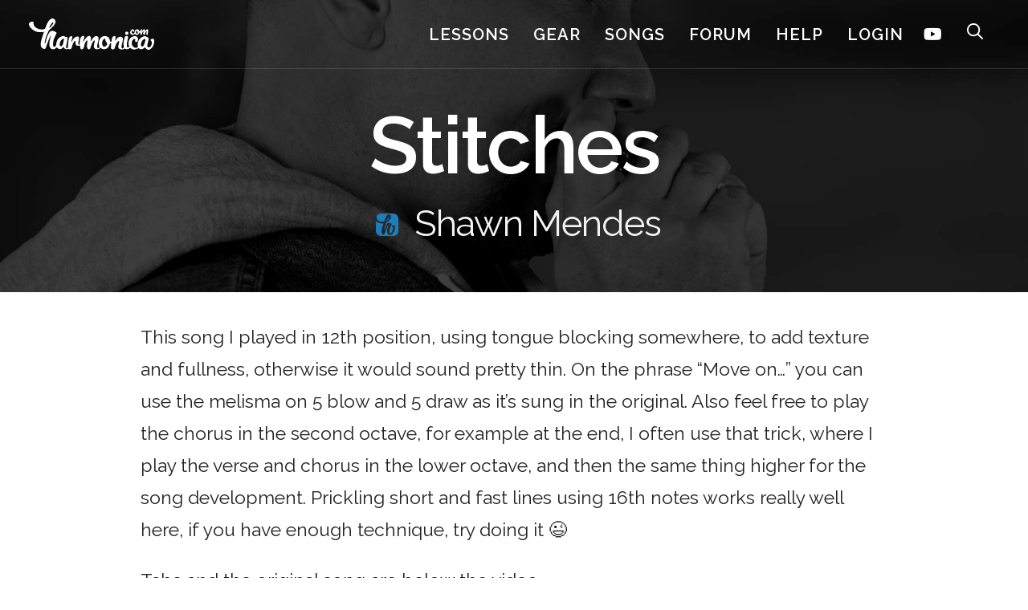

--- FILE ---
content_type: text/html; charset=UTF-8
request_url: https://www.harmonica.com/tabs/stitches-cover/
body_size: 31694
content:
<!DOCTYPE html>
<html lang="en-US">

<head>
	<meta charset="UTF-8">
	<link rel="profile" href="https://gmpg.org/xfn/11">
	<meta name='robots' content='index, follow, max-image-preview:large, max-snippet:-1, max-video-preview:-1' />
<meta name="viewport" content="width=device-width, initial-scale=1">
	<!-- This site is optimized with the Yoast SEO plugin v26.7 - https://yoast.com/wordpress/plugins/seo/ -->
	<title>Stitches Harmonica Tab &#8211; Shawn Mendes</title>
	<meta name="description" content="Easy to follow harmonica tab for Stitches (Shawn Mendes)" />
	<link rel="canonical" href="https://www.harmonica.com/tabs/stitches-cover/" />
	<meta property="og:locale" content="en_US" />
	<meta property="og:type" content="article" />
	<meta property="og:title" content="Stitches Harmonica Tab &#8211; Shawn Mendes" />
	<meta property="og:description" content="Easy to follow harmonica tab for Stitches (Shawn Mendes)" />
	<meta property="og:url" content="https://www.harmonica.com/tabs/stitches-cover/" />
	<meta property="og:site_name" content="Harmonica.com" />
	<meta property="article:modified_time" content="2020-03-08T05:50:16+00:00" />
	<meta property="og:image" content="https://www.harmonica.com/wp-content/uploads/2019/12/797-stitches-cover@2x.jpg" />
	<meta property="og:image:width" content="500" />
	<meta property="og:image:height" content="500" />
	<meta property="og:image:type" content="image/jpeg" />
	<meta name="twitter:card" content="summary_large_image" />
	<meta name="twitter:label1" content="Est. reading time" />
	<meta name="twitter:data1" content="1 minute" />
	<script type="application/ld+json" class="yoast-schema-graph">{"@context":"https://schema.org","@graph":[{"@type":"WebPage","@id":"https://www.harmonica.com/tabs/stitches-cover/","url":"https://www.harmonica.com/tabs/stitches-cover/","name":"Stitches Harmonica Tab &#8211; Shawn Mendes","isPartOf":{"@id":"https://www.harmonica.com/#website"},"primaryImageOfPage":{"@id":"https://www.harmonica.com/tabs/stitches-cover/#primaryimage"},"image":{"@id":"https://www.harmonica.com/tabs/stitches-cover/#primaryimage"},"thumbnailUrl":"https://www.harmonica.com/wp-content/uploads/2019/12/797-stitches-cover@2x.jpg","datePublished":"2019-12-18T03:35:17+00:00","dateModified":"2020-03-08T05:50:16+00:00","description":"This song I played in 12th position, using tongue blocking somewhere, to add texture and fullness, otherwise it would sound pretty thin. On the phrase","breadcrumb":{"@id":"https://www.harmonica.com/tabs/stitches-cover/#breadcrumb"},"inLanguage":"en-US","potentialAction":[{"@type":"ReadAction","target":["https://www.harmonica.com/tabs/stitches-cover/"]}]},{"@type":"ImageObject","inLanguage":"en-US","@id":"https://www.harmonica.com/tabs/stitches-cover/#primaryimage","url":"https://www.harmonica.com/wp-content/uploads/2019/12/797-stitches-cover@2x.jpg","contentUrl":"https://www.harmonica.com/wp-content/uploads/2019/12/797-stitches-cover@2x.jpg","width":500,"height":500},{"@type":"BreadcrumbList","@id":"https://www.harmonica.com/tabs/stitches-cover/#breadcrumb","itemListElement":[{"@type":"ListItem","position":1,"name":"Home","item":"https://www.harmonica.com/"},{"@type":"ListItem","position":2,"name":"Stitches"}]},{"@type":"WebSite","@id":"https://www.harmonica.com/#website","url":"https://www.harmonica.com/","name":"Harmonica.com","description":"Easy Harmonica Lessons &amp; Gear Reviews","publisher":{"@id":"https://www.harmonica.com/#organization"},"potentialAction":[{"@type":"SearchAction","target":{"@type":"EntryPoint","urlTemplate":"https://www.harmonica.com/?s={search_term_string}"},"query-input":{"@type":"PropertyValueSpecification","valueRequired":true,"valueName":"search_term_string"}}],"inLanguage":"en-US"},{"@type":"Organization","@id":"https://www.harmonica.com/#organization","name":"Harmonica.com","url":"https://www.harmonica.com/","logo":{"@type":"ImageObject","inLanguage":"en-US","@id":"https://www.harmonica.com/#/schema/logo/image/","url":"https://www.harmonica.com/wp-content/uploads/2020/03/harmonica_logo_white.svg","contentUrl":"https://www.harmonica.com/wp-content/uploads/2020/03/harmonica_logo_white.svg","width":1214,"height":311,"caption":"Harmonica.com"},"image":{"@id":"https://www.harmonica.com/#/schema/logo/image/"},"sameAs":["https://www.youtube.com/user/jpallen7"]}]}</script>
	<!-- / Yoast SEO plugin. -->


<link rel='dns-prefetch' href='//js.stripe.com' />
<link href='https://fonts.gstatic.com' crossorigin rel='preconnect' />
<link href='https://fonts.googleapis.com' crossorigin rel='preconnect' />
<link rel="alternate" type="application/rss+xml" title="Harmonica.com &raquo; Feed" href="https://www.harmonica.com/feed/" />
<link rel="alternate" type="application/rss+xml" title="Harmonica.com &raquo; Comments Feed" href="https://www.harmonica.com/comments/feed/" />
<link rel="alternate" type="application/rss+xml" title="Harmonica.com &raquo; Stitches Comments Feed" href="https://www.harmonica.com/tabs/stitches-cover/feed/" />
<link rel="alternate" title="oEmbed (JSON)" type="application/json+oembed" href="https://www.harmonica.com/wp-json/oembed/1.0/embed?url=https%3A%2F%2Fwww.harmonica.com%2Ftabs%2Fstitches-cover%2F" />
<link rel="alternate" title="oEmbed (XML)" type="text/xml+oembed" href="https://www.harmonica.com/wp-json/oembed/1.0/embed?url=https%3A%2F%2Fwww.harmonica.com%2Ftabs%2Fstitches-cover%2F&#038;format=xml" />
<style id='wp-img-auto-sizes-contain-inline-css'>
img:is([sizes=auto i],[sizes^="auto," i]){contain-intrinsic-size:3000px 1500px}
/*# sourceURL=wp-img-auto-sizes-contain-inline-css */
</style>
<link rel='stylesheet' id='generate-fonts-css' href='//fonts.googleapis.com/css?family=Raleway:100,100italic,200,200italic,300,300italic,regular,italic,500,500italic,600,600italic,700,700italic,800,800italic,900,900italic|Hind:300,regular,500,600,700' media='all' />
<style id='wp-block-library-inline-css'>
:root{--wp-block-synced-color:#7a00df;--wp-block-synced-color--rgb:122,0,223;--wp-bound-block-color:var(--wp-block-synced-color);--wp-editor-canvas-background:#ddd;--wp-admin-theme-color:#007cba;--wp-admin-theme-color--rgb:0,124,186;--wp-admin-theme-color-darker-10:#006ba1;--wp-admin-theme-color-darker-10--rgb:0,107,160.5;--wp-admin-theme-color-darker-20:#005a87;--wp-admin-theme-color-darker-20--rgb:0,90,135;--wp-admin-border-width-focus:2px}@media (min-resolution:192dpi){:root{--wp-admin-border-width-focus:1.5px}}.wp-element-button{cursor:pointer}:root .has-very-light-gray-background-color{background-color:#eee}:root .has-very-dark-gray-background-color{background-color:#313131}:root .has-very-light-gray-color{color:#eee}:root .has-very-dark-gray-color{color:#313131}:root .has-vivid-green-cyan-to-vivid-cyan-blue-gradient-background{background:linear-gradient(135deg,#00d084,#0693e3)}:root .has-purple-crush-gradient-background{background:linear-gradient(135deg,#34e2e4,#4721fb 50%,#ab1dfe)}:root .has-hazy-dawn-gradient-background{background:linear-gradient(135deg,#faaca8,#dad0ec)}:root .has-subdued-olive-gradient-background{background:linear-gradient(135deg,#fafae1,#67a671)}:root .has-atomic-cream-gradient-background{background:linear-gradient(135deg,#fdd79a,#004a59)}:root .has-nightshade-gradient-background{background:linear-gradient(135deg,#330968,#31cdcf)}:root .has-midnight-gradient-background{background:linear-gradient(135deg,#020381,#2874fc)}:root{--wp--preset--font-size--normal:16px;--wp--preset--font-size--huge:42px}.has-regular-font-size{font-size:1em}.has-larger-font-size{font-size:2.625em}.has-normal-font-size{font-size:var(--wp--preset--font-size--normal)}.has-huge-font-size{font-size:var(--wp--preset--font-size--huge)}.has-text-align-center{text-align:center}.has-text-align-left{text-align:left}.has-text-align-right{text-align:right}.has-fit-text{white-space:nowrap!important}#end-resizable-editor-section{display:none}.aligncenter{clear:both}.items-justified-left{justify-content:flex-start}.items-justified-center{justify-content:center}.items-justified-right{justify-content:flex-end}.items-justified-space-between{justify-content:space-between}.screen-reader-text{border:0;clip-path:inset(50%);height:1px;margin:-1px;overflow:hidden;padding:0;position:absolute;width:1px;word-wrap:normal!important}.screen-reader-text:focus{background-color:#ddd;clip-path:none;color:#444;display:block;font-size:1em;height:auto;left:5px;line-height:normal;padding:15px 23px 14px;text-decoration:none;top:5px;width:auto;z-index:100000}html :where(.has-border-color){border-style:solid}html :where([style*=border-top-color]){border-top-style:solid}html :where([style*=border-right-color]){border-right-style:solid}html :where([style*=border-bottom-color]){border-bottom-style:solid}html :where([style*=border-left-color]){border-left-style:solid}html :where([style*=border-width]){border-style:solid}html :where([style*=border-top-width]){border-top-style:solid}html :where([style*=border-right-width]){border-right-style:solid}html :where([style*=border-bottom-width]){border-bottom-style:solid}html :where([style*=border-left-width]){border-left-style:solid}html :where(img[class*=wp-image-]){height:auto;max-width:100%}:where(figure){margin:0 0 1em}html :where(.is-position-sticky){--wp-admin--admin-bar--position-offset:var(--wp-admin--admin-bar--height,0px)}@media screen and (max-width:600px){html :where(.is-position-sticky){--wp-admin--admin-bar--position-offset:0px}}

/*# sourceURL=wp-block-library-inline-css */
</style><link rel='stylesheet' id='wp-block-heading-css' href='https://www.harmonica.com/wp-includes/blocks/heading/style.min.css' media='all' />
<link rel='stylesheet' id='wp-block-image-css' href='https://www.harmonica.com/wp-includes/blocks/image/style.min.css' media='all' />
<style id='wp-block-paragraph-inline-css'>
.is-small-text{font-size:.875em}.is-regular-text{font-size:1em}.is-large-text{font-size:2.25em}.is-larger-text{font-size:3em}.has-drop-cap:not(:focus):first-letter{float:left;font-size:8.4em;font-style:normal;font-weight:100;line-height:.68;margin:.05em .1em 0 0;text-transform:uppercase}body.rtl .has-drop-cap:not(:focus):first-letter{float:none;margin-left:.1em}p.has-drop-cap.has-background{overflow:hidden}:root :where(p.has-background){padding:1.25em 2.375em}:where(p.has-text-color:not(.has-link-color)) a{color:inherit}p.has-text-align-left[style*="writing-mode:vertical-lr"],p.has-text-align-right[style*="writing-mode:vertical-rl"]{rotate:180deg}
/*# sourceURL=https://www.harmonica.com/wp-includes/blocks/paragraph/style.min.css */
</style>
<link rel='stylesheet' id='wp-components-css' href='https://www.harmonica.com/wp-includes/css/dist/components/style.min.css' media='all' />
<link rel='stylesheet' id='wp-preferences-css' href='https://www.harmonica.com/wp-includes/css/dist/preferences/style.min.css' media='all' />
<link rel='stylesheet' id='wp-block-editor-css' href='https://www.harmonica.com/wp-includes/css/dist/block-editor/style.min.css' media='all' />
<link rel='stylesheet' id='wp-reusable-blocks-css' href='https://www.harmonica.com/wp-includes/css/dist/reusable-blocks/style.min.css' media='all' />
<link rel='stylesheet' id='wp-patterns-css' href='https://www.harmonica.com/wp-includes/css/dist/patterns/style.min.css' media='all' />
<link rel='stylesheet' id='wp-editor-css' href='https://www.harmonica.com/wp-includes/css/dist/editor/style.min.css' media='all' />
<link rel='stylesheet' id='tab_block-cgb-style-css-css' href='https://www.harmonica.com/wp-content/themes/harmonica.com.v3/blocks/tab-block/dist/blocks.style.build.css' media='all' />
<style id='global-styles-inline-css'>
:root{--wp--preset--aspect-ratio--square: 1;--wp--preset--aspect-ratio--4-3: 4/3;--wp--preset--aspect-ratio--3-4: 3/4;--wp--preset--aspect-ratio--3-2: 3/2;--wp--preset--aspect-ratio--2-3: 2/3;--wp--preset--aspect-ratio--16-9: 16/9;--wp--preset--aspect-ratio--9-16: 9/16;--wp--preset--color--black: #000000;--wp--preset--color--cyan-bluish-gray: #abb8c3;--wp--preset--color--white: #ffffff;--wp--preset--color--pale-pink: #f78da7;--wp--preset--color--vivid-red: #cf2e2e;--wp--preset--color--luminous-vivid-orange: #ff6900;--wp--preset--color--luminous-vivid-amber: #fcb900;--wp--preset--color--light-green-cyan: #7bdcb5;--wp--preset--color--vivid-green-cyan: #00d084;--wp--preset--color--pale-cyan-blue: #8ed1fc;--wp--preset--color--vivid-cyan-blue: #0693e3;--wp--preset--color--vivid-purple: #9b51e0;--wp--preset--color--contrast: var(--contrast);--wp--preset--color--contrast-2: var(--contrast-2);--wp--preset--color--contrast-3: var(--contrast-3);--wp--preset--color--base: var(--base);--wp--preset--color--base-2: var(--base-2);--wp--preset--color--base-3: var(--base-3);--wp--preset--color--accent: var(--accent);--wp--preset--gradient--vivid-cyan-blue-to-vivid-purple: linear-gradient(135deg,rgb(6,147,227) 0%,rgb(155,81,224) 100%);--wp--preset--gradient--light-green-cyan-to-vivid-green-cyan: linear-gradient(135deg,rgb(122,220,180) 0%,rgb(0,208,130) 100%);--wp--preset--gradient--luminous-vivid-amber-to-luminous-vivid-orange: linear-gradient(135deg,rgb(252,185,0) 0%,rgb(255,105,0) 100%);--wp--preset--gradient--luminous-vivid-orange-to-vivid-red: linear-gradient(135deg,rgb(255,105,0) 0%,rgb(207,46,46) 100%);--wp--preset--gradient--very-light-gray-to-cyan-bluish-gray: linear-gradient(135deg,rgb(238,238,238) 0%,rgb(169,184,195) 100%);--wp--preset--gradient--cool-to-warm-spectrum: linear-gradient(135deg,rgb(74,234,220) 0%,rgb(151,120,209) 20%,rgb(207,42,186) 40%,rgb(238,44,130) 60%,rgb(251,105,98) 80%,rgb(254,248,76) 100%);--wp--preset--gradient--blush-light-purple: linear-gradient(135deg,rgb(255,206,236) 0%,rgb(152,150,240) 100%);--wp--preset--gradient--blush-bordeaux: linear-gradient(135deg,rgb(254,205,165) 0%,rgb(254,45,45) 50%,rgb(107,0,62) 100%);--wp--preset--gradient--luminous-dusk: linear-gradient(135deg,rgb(255,203,112) 0%,rgb(199,81,192) 50%,rgb(65,88,208) 100%);--wp--preset--gradient--pale-ocean: linear-gradient(135deg,rgb(255,245,203) 0%,rgb(182,227,212) 50%,rgb(51,167,181) 100%);--wp--preset--gradient--electric-grass: linear-gradient(135deg,rgb(202,248,128) 0%,rgb(113,206,126) 100%);--wp--preset--gradient--midnight: linear-gradient(135deg,rgb(2,3,129) 0%,rgb(40,116,252) 100%);--wp--preset--font-size--small: 13px;--wp--preset--font-size--medium: 20px;--wp--preset--font-size--large: 36px;--wp--preset--font-size--x-large: 42px;--wp--preset--spacing--20: 0.44rem;--wp--preset--spacing--30: 0.67rem;--wp--preset--spacing--40: 1rem;--wp--preset--spacing--50: 1.5rem;--wp--preset--spacing--60: 2.25rem;--wp--preset--spacing--70: 3.38rem;--wp--preset--spacing--80: 5.06rem;--wp--preset--shadow--natural: 6px 6px 9px rgba(0, 0, 0, 0.2);--wp--preset--shadow--deep: 12px 12px 50px rgba(0, 0, 0, 0.4);--wp--preset--shadow--sharp: 6px 6px 0px rgba(0, 0, 0, 0.2);--wp--preset--shadow--outlined: 6px 6px 0px -3px rgb(255, 255, 255), 6px 6px rgb(0, 0, 0);--wp--preset--shadow--crisp: 6px 6px 0px rgb(0, 0, 0);}:where(.is-layout-flex){gap: 0.5em;}:where(.is-layout-grid){gap: 0.5em;}body .is-layout-flex{display: flex;}.is-layout-flex{flex-wrap: wrap;align-items: center;}.is-layout-flex > :is(*, div){margin: 0;}body .is-layout-grid{display: grid;}.is-layout-grid > :is(*, div){margin: 0;}:where(.wp-block-columns.is-layout-flex){gap: 2em;}:where(.wp-block-columns.is-layout-grid){gap: 2em;}:where(.wp-block-post-template.is-layout-flex){gap: 1.25em;}:where(.wp-block-post-template.is-layout-grid){gap: 1.25em;}.has-black-color{color: var(--wp--preset--color--black) !important;}.has-cyan-bluish-gray-color{color: var(--wp--preset--color--cyan-bluish-gray) !important;}.has-white-color{color: var(--wp--preset--color--white) !important;}.has-pale-pink-color{color: var(--wp--preset--color--pale-pink) !important;}.has-vivid-red-color{color: var(--wp--preset--color--vivid-red) !important;}.has-luminous-vivid-orange-color{color: var(--wp--preset--color--luminous-vivid-orange) !important;}.has-luminous-vivid-amber-color{color: var(--wp--preset--color--luminous-vivid-amber) !important;}.has-light-green-cyan-color{color: var(--wp--preset--color--light-green-cyan) !important;}.has-vivid-green-cyan-color{color: var(--wp--preset--color--vivid-green-cyan) !important;}.has-pale-cyan-blue-color{color: var(--wp--preset--color--pale-cyan-blue) !important;}.has-vivid-cyan-blue-color{color: var(--wp--preset--color--vivid-cyan-blue) !important;}.has-vivid-purple-color{color: var(--wp--preset--color--vivid-purple) !important;}.has-black-background-color{background-color: var(--wp--preset--color--black) !important;}.has-cyan-bluish-gray-background-color{background-color: var(--wp--preset--color--cyan-bluish-gray) !important;}.has-white-background-color{background-color: var(--wp--preset--color--white) !important;}.has-pale-pink-background-color{background-color: var(--wp--preset--color--pale-pink) !important;}.has-vivid-red-background-color{background-color: var(--wp--preset--color--vivid-red) !important;}.has-luminous-vivid-orange-background-color{background-color: var(--wp--preset--color--luminous-vivid-orange) !important;}.has-luminous-vivid-amber-background-color{background-color: var(--wp--preset--color--luminous-vivid-amber) !important;}.has-light-green-cyan-background-color{background-color: var(--wp--preset--color--light-green-cyan) !important;}.has-vivid-green-cyan-background-color{background-color: var(--wp--preset--color--vivid-green-cyan) !important;}.has-pale-cyan-blue-background-color{background-color: var(--wp--preset--color--pale-cyan-blue) !important;}.has-vivid-cyan-blue-background-color{background-color: var(--wp--preset--color--vivid-cyan-blue) !important;}.has-vivid-purple-background-color{background-color: var(--wp--preset--color--vivid-purple) !important;}.has-black-border-color{border-color: var(--wp--preset--color--black) !important;}.has-cyan-bluish-gray-border-color{border-color: var(--wp--preset--color--cyan-bluish-gray) !important;}.has-white-border-color{border-color: var(--wp--preset--color--white) !important;}.has-pale-pink-border-color{border-color: var(--wp--preset--color--pale-pink) !important;}.has-vivid-red-border-color{border-color: var(--wp--preset--color--vivid-red) !important;}.has-luminous-vivid-orange-border-color{border-color: var(--wp--preset--color--luminous-vivid-orange) !important;}.has-luminous-vivid-amber-border-color{border-color: var(--wp--preset--color--luminous-vivid-amber) !important;}.has-light-green-cyan-border-color{border-color: var(--wp--preset--color--light-green-cyan) !important;}.has-vivid-green-cyan-border-color{border-color: var(--wp--preset--color--vivid-green-cyan) !important;}.has-pale-cyan-blue-border-color{border-color: var(--wp--preset--color--pale-cyan-blue) !important;}.has-vivid-cyan-blue-border-color{border-color: var(--wp--preset--color--vivid-cyan-blue) !important;}.has-vivid-purple-border-color{border-color: var(--wp--preset--color--vivid-purple) !important;}.has-vivid-cyan-blue-to-vivid-purple-gradient-background{background: var(--wp--preset--gradient--vivid-cyan-blue-to-vivid-purple) !important;}.has-light-green-cyan-to-vivid-green-cyan-gradient-background{background: var(--wp--preset--gradient--light-green-cyan-to-vivid-green-cyan) !important;}.has-luminous-vivid-amber-to-luminous-vivid-orange-gradient-background{background: var(--wp--preset--gradient--luminous-vivid-amber-to-luminous-vivid-orange) !important;}.has-luminous-vivid-orange-to-vivid-red-gradient-background{background: var(--wp--preset--gradient--luminous-vivid-orange-to-vivid-red) !important;}.has-very-light-gray-to-cyan-bluish-gray-gradient-background{background: var(--wp--preset--gradient--very-light-gray-to-cyan-bluish-gray) !important;}.has-cool-to-warm-spectrum-gradient-background{background: var(--wp--preset--gradient--cool-to-warm-spectrum) !important;}.has-blush-light-purple-gradient-background{background: var(--wp--preset--gradient--blush-light-purple) !important;}.has-blush-bordeaux-gradient-background{background: var(--wp--preset--gradient--blush-bordeaux) !important;}.has-luminous-dusk-gradient-background{background: var(--wp--preset--gradient--luminous-dusk) !important;}.has-pale-ocean-gradient-background{background: var(--wp--preset--gradient--pale-ocean) !important;}.has-electric-grass-gradient-background{background: var(--wp--preset--gradient--electric-grass) !important;}.has-midnight-gradient-background{background: var(--wp--preset--gradient--midnight) !important;}.has-small-font-size{font-size: var(--wp--preset--font-size--small) !important;}.has-medium-font-size{font-size: var(--wp--preset--font-size--medium) !important;}.has-large-font-size{font-size: var(--wp--preset--font-size--large) !important;}.has-x-large-font-size{font-size: var(--wp--preset--font-size--x-large) !important;}
/*# sourceURL=global-styles-inline-css */
</style>

<style id='classic-theme-styles-inline-css'>
/*! This file is auto-generated */
.wp-block-button__link{color:#fff;background-color:#32373c;border-radius:9999px;box-shadow:none;text-decoration:none;padding:calc(.667em + 2px) calc(1.333em + 2px);font-size:1.125em}.wp-block-file__button{background:#32373c;color:#fff;text-decoration:none}
/*# sourceURL=/wp-includes/css/classic-themes.min.css */
</style>
<link rel='stylesheet' id='section_block-cgb-style-css-css' href='https://www.harmonica.com/wp-content/plugins/gutenberg-section-block/dist/blocks.style.build.css?ver=6.9' media='all' />
<link rel='stylesheet' id='edd-blocks-css' href='https://www.harmonica.com/wp-content/plugins/easy-digital-downloads-pro/includes/blocks/assets/css/edd-blocks.css?ver=3.6.3' media='all' />
<link rel='stylesheet' id='ab_test_styles-css' href='https://www.harmonica.com/wp-content/plugins/bt-bb-ab/css/experiment-frontend.css?ver=6.9' media='all' />
<link rel='stylesheet' id='geot-css-css' href='https://www.harmonica.com/wp-content/plugins/geotargetingwp/public/css/geotarget-public.min.css?ver=6.9' media='all' />
<link rel='stylesheet' id='comment_styles-css' href='https://www.harmonica.com/wp-content/plugins/wp-discourse/lib/../css/comments.css?ver=1763414035' media='all' />
<link rel='stylesheet' id='wpmenucart-icons-css' href='https://www.harmonica.com/wp-content/plugins/wp-menu-cart/assets/css/wpmenucart-icons.min.css?ver=2.14.12' media='all' />
<style id='wpmenucart-icons-inline-css'>
@font-face{font-family:WPMenuCart;src:url(https://www.harmonica.com/wp-content/plugins/wp-menu-cart/assets/fonts/WPMenuCart.eot);src:url(https://www.harmonica.com/wp-content/plugins/wp-menu-cart/assets/fonts/WPMenuCart.eot?#iefix) format('embedded-opentype'),url(https://www.harmonica.com/wp-content/plugins/wp-menu-cart/assets/fonts/WPMenuCart.woff2) format('woff2'),url(https://www.harmonica.com/wp-content/plugins/wp-menu-cart/assets/fonts/WPMenuCart.woff) format('woff'),url(https://www.harmonica.com/wp-content/plugins/wp-menu-cart/assets/fonts/WPMenuCart.ttf) format('truetype'),url(https://www.harmonica.com/wp-content/plugins/wp-menu-cart/assets/fonts/WPMenuCart.svg#WPMenuCart) format('svg');font-weight:400;font-style:normal;font-display:swap}
/*# sourceURL=wpmenucart-icons-inline-css */
</style>
<link rel='stylesheet' id='wpmenucart-css' href='https://www.harmonica.com/wp-content/plugins/wp-menu-cart/assets/css/wpmenucart-main.min.css?ver=2.14.12' media='all' />
<link rel='stylesheet' id='edd-styles-css' href='https://www.harmonica.com/wp-content/plugins/easy-digital-downloads-pro/assets/build/css/frontend/edd.min.css?ver=3.6.3' media='all' />
<link rel='stylesheet' id='edd-multi-currency-css' href='https://www.harmonica.com/wp-content/plugins/edd-multi-currency/assets/build/style-frontend.css?ver=1.2.0' media='all' />
<link rel='stylesheet' id='edd-recurring-css' href='https://www.harmonica.com/wp-content/plugins/edd-recurring/assets/css/styles.css?ver=2.13.8' media='all' />
<link rel='stylesheet' id='noteflight-shortcode-style-css' href='https://www.harmonica.com/wp-content/themes/harmonica.com.v3/inc/modules-core/noteflight/css/sc_noteflight_songs_index.min.css?ver=3.135' media='all' />
<link rel='stylesheet' id='scheduled-popups-styles-css' href='https://www.harmonica.com/wp-content/themes/harmonica.com.v3/inc/modules-core/scheduled-popups/css/scheduled-popups.min.css?ver=3.135' media='all' />
<link rel='stylesheet' id='edd-checkout-custom-style-css' href='https://www.harmonica.com/wp-content/themes/harmonica.com.v3/inc/modules-theme/edd-overwrites/css/checkout.min.css?ver=3.135' media='all' />
<link rel='stylesheet' id='edd-shipping-styles-css' href='https://www.harmonica.com/wp-content/themes/harmonica.com.v3/inc/modules-theme/edd-shipping-fields/css/edd_shipping_fields.min.css?ver=3.135' media='all' />
<link rel='stylesheet' id='shipwire-api-css' href='https://www.harmonica.com/wp-content/themes/harmonica.com.v3/inc/modules-theme/shipwire-api/css/shipwire_api.min.css?ver=3.135' media='all' />
<link rel='stylesheet' id='currency-switcher-style-css' href='https://www.harmonica.com/wp-content/themes/harmonica.com.v3/inc/modules-theme/currency-switcher/css/currency-switcher.min.css?ver=3.135' media='all' />
<link rel='stylesheet' id='generate-comments-css' href='https://www.harmonica.com/wp-content/themes/generatepress/assets/css/components/comments.min.css?ver=3.6.1' media='all' />
<link rel='stylesheet' id='generate-widget-areas-css' href='https://www.harmonica.com/wp-content/themes/generatepress/assets/css/components/widget-areas.min.css?ver=3.6.1' media='all' />
<link rel='stylesheet' id='generate-style-css' href='https://www.harmonica.com/wp-content/themes/generatepress/assets/css/main.min.css?ver=3.6.1' media='all' />
<style id='generate-style-inline-css'>
body{background-color:#ffffff;color:#232323;}a{color:#165a86;}a:visited{color:#165a86;}a:hover, a:focus, a:active{color:#0289cc;}.grid-container{max-width:992px;}.wp-block-group__inner-container{max-width:992px;margin-left:auto;margin-right:auto;}.site-header .header-image{width:156px;}.generate-back-to-top{font-size:20px;border-radius:3px;position:fixed;bottom:30px;right:30px;line-height:40px;width:40px;text-align:center;z-index:10;transition:opacity 300ms ease-in-out;opacity:0.1;transform:translateY(1000px);}.generate-back-to-top__show{opacity:1;transform:translateY(0);}:root{--contrast:#222222;--contrast-2:#575760;--contrast-3:#b2b2be;--base:#f0f0f0;--base-2:#f7f8f9;--base-3:#ffffff;--accent:#1e73be;}:root .has-contrast-color{color:var(--contrast);}:root .has-contrast-background-color{background-color:var(--contrast);}:root .has-contrast-2-color{color:var(--contrast-2);}:root .has-contrast-2-background-color{background-color:var(--contrast-2);}:root .has-contrast-3-color{color:var(--contrast-3);}:root .has-contrast-3-background-color{background-color:var(--contrast-3);}:root .has-base-color{color:var(--base);}:root .has-base-background-color{background-color:var(--base);}:root .has-base-2-color{color:var(--base-2);}:root .has-base-2-background-color{background-color:var(--base-2);}:root .has-base-3-color{color:var(--base-3);}:root .has-base-3-background-color{background-color:var(--base-3);}:root .has-accent-color{color:var(--accent);}:root .has-accent-background-color{background-color:var(--accent);}.gp-modal:not(.gp-modal--open):not(.gp-modal--transition){display:none;}.gp-modal--transition:not(.gp-modal--open){pointer-events:none;}.gp-modal-overlay:not(.gp-modal-overlay--open):not(.gp-modal--transition){display:none;}.gp-modal__overlay{display:none;position:fixed;top:0;left:0;right:0;bottom:0;background:rgba(0,0,0,0.2);display:flex;justify-content:center;align-items:center;z-index:10000;backdrop-filter:blur(3px);transition:opacity 500ms ease;opacity:0;}.gp-modal--open:not(.gp-modal--transition) .gp-modal__overlay{opacity:1;}.gp-modal__container{max-width:100%;max-height:100vh;transform:scale(0.9);transition:transform 500ms ease;padding:0 10px;}.gp-modal--open:not(.gp-modal--transition) .gp-modal__container{transform:scale(1);}.search-modal-fields{display:flex;}.gp-search-modal .gp-modal__overlay{align-items:flex-start;padding-top:25vh;background:var(--gp-search-modal-overlay-bg-color);}.search-modal-form{width:500px;max-width:100%;background-color:var(--gp-search-modal-bg-color);color:var(--gp-search-modal-text-color);}.search-modal-form .search-field, .search-modal-form .search-field:focus{width:100%;height:60px;background-color:transparent;border:0;appearance:none;color:currentColor;}.search-modal-fields button, .search-modal-fields button:active, .search-modal-fields button:focus, .search-modal-fields button:hover{background-color:transparent;border:0;color:currentColor;width:60px;}body, button, input, select, textarea{font-family:"Raleway", sans-serif;font-weight:400;font-size:23px;}body{line-height:1.5;}p{margin-bottom:0.8em;}.entry-content > [class*="wp-block-"]:not(:last-child):not(.wp-block-heading){margin-bottom:0.8em;}.main-title{font-family:"Raleway", sans-serif;font-size:45px;}.main-navigation a, .menu-toggle{font-family:"Raleway", sans-serif;}.main-navigation .main-nav ul ul li a{font-size:14px;}.widget-title{font-family:"Raleway", sans-serif;}.sidebar .widget, .footer-widgets .widget{font-size:17px;}button:not(.menu-toggle),html input[type="button"],input[type="reset"],input[type="submit"],.button,.wp-block-button .wp-block-button__link{font-family:"Raleway", sans-serif;font-weight:600;text-transform:uppercase;font-size:16px;}h1{font-family:"Raleway", sans-serif;font-weight:600;font-size:40px;}h2{font-family:"Raleway", sans-serif;font-weight:600;font-size:50px;margin-bottom:36px;}h3{font-family:"Raleway", sans-serif;font-weight:600;font-size:35px;margin-bottom:25px;}h4{font-family:"Raleway", sans-serif;font-weight:600;font-size:28px;line-height:1.43em;}h5{font-family:"Raleway", sans-serif;font-size:inherit;}h6{font-family:"Raleway", sans-serif;}.site-info{font-family:"Hind", sans-serif;font-weight:700;}@media (max-width:768px){.main-title{font-size:30px;}h1{font-size:30px;}h2{font-size:25px;}}.top-bar{background-color:#636363;color:#ffffff;}.top-bar a{color:#ffffff;}.top-bar a:hover{color:#303030;}.site-header{background-color:#000000;color:#3a3a3a;}.site-header a{color:#3a3a3a;}.main-title a,.main-title a:hover{color:#222222;}.site-description{color:#757575;}.main-navigation,.main-navigation ul ul{background-color:rgba(255,255,255,0);}.main-navigation .main-nav ul li a, .main-navigation .menu-toggle, .main-navigation .menu-bar-items{color:#ffffff;}.main-navigation .main-nav ul li:not([class*="current-menu-"]):hover > a, .main-navigation .main-nav ul li:not([class*="current-menu-"]):focus > a, .main-navigation .main-nav ul li.sfHover:not([class*="current-menu-"]) > a, .main-navigation .menu-bar-item:hover > a, .main-navigation .menu-bar-item.sfHover > a{background-color:rgba(255,255,255,0);}button.menu-toggle:hover,button.menu-toggle:focus{color:#ffffff;}.main-navigation .main-nav ul li[class*="current-menu-"] > a{color:#ffffff;}.navigation-search input[type="search"],.navigation-search input[type="search"]:active, .navigation-search input[type="search"]:focus, .main-navigation .main-nav ul li.search-item.active > a, .main-navigation .menu-bar-items .search-item.active > a{background-color:rgba(255,255,255,0);}.main-navigation ul ul{background-color:#3f3f3f;}.main-navigation .main-nav ul ul li a{color:#ffffff;}.main-navigation .main-nav ul ul li:not([class*="current-menu-"]):hover > a,.main-navigation .main-nav ul ul li:not([class*="current-menu-"]):focus > a, .main-navigation .main-nav ul ul li.sfHover:not([class*="current-menu-"]) > a{color:#ffffff;background-color:#3f3f3f;}.main-navigation .main-nav ul ul li[class*="current-menu-"] > a{color:#ffffff;background-color:#3f3f3f;}.separate-containers .inside-article, .separate-containers .comments-area, .separate-containers .page-header, .one-container .container, .separate-containers .paging-navigation, .inside-page-header{background-color:#ffffff;}.entry-meta{color:#232323;}.entry-meta a{color:#232323;}.entry-meta a:hover{color:#0289cc;}h3{color:#232323;}.sidebar .widget{background-color:#ffffff;}.sidebar .widget .widget-title{color:#000000;}.footer-widgets{color:#ffffff;background-color:#141618;}.footer-widgets a{color:#ffffff;}.footer-widgets a:hover{color:#0289cc;}.footer-widgets .widget-title{color:#ffffff;}.site-info{color:#ffffff;background-color:#141618;}.site-info a{color:#ffffff;}.site-info a:hover{color:#606060;}.footer-bar .widget_nav_menu .current-menu-item a{color:#606060;}input[type="text"],input[type="email"],input[type="url"],input[type="password"],input[type="search"],input[type="tel"],input[type="number"],textarea,select{color:#666666;background-color:#fafafa;border-color:#cccccc;}input[type="text"]:focus,input[type="email"]:focus,input[type="url"]:focus,input[type="password"]:focus,input[type="search"]:focus,input[type="tel"]:focus,input[type="number"]:focus,textarea:focus,select:focus{color:#666666;background-color:#ffffff;border-color:#bfbfbf;}button,html input[type="button"],input[type="reset"],input[type="submit"],a.button,a.wp-block-button__link:not(.has-background){color:#ffffff;background-color:#165a86;}button:hover,html input[type="button"]:hover,input[type="reset"]:hover,input[type="submit"]:hover,a.button:hover,button:focus,html input[type="button"]:focus,input[type="reset"]:focus,input[type="submit"]:focus,a.button:focus,a.wp-block-button__link:not(.has-background):active,a.wp-block-button__link:not(.has-background):focus,a.wp-block-button__link:not(.has-background):hover{color:#0289cc;background-color:rgba(255,255,255,0);}a.generate-back-to-top{background-color:#1d7dbe;color:#ffffff;}a.generate-back-to-top:hover,a.generate-back-to-top:focus{background-color:#165a86;color:#ffffff;}:root{--gp-search-modal-bg-color:var(--base-3);--gp-search-modal-text-color:var(--contrast);--gp-search-modal-overlay-bg-color:rgba(0,0,0,0.2);}@media (max-width: 850px){.main-navigation .menu-bar-item:hover > a, .main-navigation .menu-bar-item.sfHover > a{background:none;color:#ffffff;}}.inside-top-bar{padding:10px;}.inside-top-bar.grid-container{max-width:1012px;}.inside-header{padding:0px 36px 0px 36px;}.inside-header.grid-container{max-width:1064px;}.site-main .wp-block-group__inner-container{padding:40px;}.separate-containers .paging-navigation{padding-top:20px;padding-bottom:20px;}.entry-content .alignwide, body:not(.no-sidebar) .entry-content .alignfull{margin-left:-40px;width:calc(100% + 80px);max-width:calc(100% + 80px);}.main-navigation ul ul{width:260px;}.rtl .menu-item-has-children .dropdown-menu-toggle{padding-left:20px;}.rtl .main-navigation .main-nav ul li.menu-item-has-children > a{padding-right:20px;}.widget-area .widget{padding:26px 10px 40px 10px;}.footer-widgets-container{padding:20px 40px 20px 40px;}.footer-widgets-container.grid-container{max-width:1072px;}.inside-site-info{padding:30px 20px 0px 20px;}.inside-site-info.grid-container{max-width:1032px;}@media (max-width:768px){.separate-containers .inside-article, .separate-containers .comments-area, .separate-containers .page-header, .separate-containers .paging-navigation, .one-container .site-content, .inside-page-header{padding:30px;}.site-main .wp-block-group__inner-container{padding:30px;}.inside-site-info{padding-right:10px;padding-left:10px;}.entry-content .alignwide, body:not(.no-sidebar) .entry-content .alignfull{margin-left:-30px;width:calc(100% + 60px);max-width:calc(100% + 60px);}.one-container .site-main .paging-navigation{margin-bottom:20px;}}/* End cached CSS */.is-right-sidebar{width:25%;}.is-left-sidebar{width:25%;}.site-content .content-area{width:100%;}@media (max-width: 850px){.main-navigation .menu-toggle,.sidebar-nav-mobile:not(#sticky-placeholder){display:block;}.main-navigation ul,.gen-sidebar-nav,.main-navigation:not(.slideout-navigation):not(.toggled) .main-nav > ul,.has-inline-mobile-toggle #site-navigation .inside-navigation > *:not(.navigation-search):not(.main-nav){display:none;}.nav-align-right .inside-navigation,.nav-align-center .inside-navigation{justify-content:space-between;}.has-inline-mobile-toggle .mobile-menu-control-wrapper{display:flex;flex-wrap:wrap;}.has-inline-mobile-toggle .inside-header{flex-direction:row;text-align:left;flex-wrap:wrap;}.has-inline-mobile-toggle .header-widget,.has-inline-mobile-toggle #site-navigation{flex-basis:100%;}.nav-float-left .has-inline-mobile-toggle #site-navigation{order:10;}}
.site-header{background-image:url('https://www.harmonica.com/wp-content/uploads/2020/01/luke-header-2-dark.jpg');background-repeat:no-repeat;background-size:cover;background-position:50% 80%;}
.dynamic-author-image-rounded{border-radius:100%;}.dynamic-featured-image, .dynamic-author-image{vertical-align:middle;}.one-container.blog .dynamic-content-template:not(:last-child), .one-container.archive .dynamic-content-template:not(:last-child){padding-bottom:0px;}.dynamic-entry-excerpt > p:last-child{margin-bottom:0px;}
.main-navigation .main-nav ul li a,.menu-toggle,.main-navigation .menu-bar-item > a{transition: line-height 300ms ease}.main-navigation.toggled .main-nav > ul{background-color: rgba(255,255,255,0)}.sticky-enabled .gen-sidebar-nav.is_stuck .main-navigation {margin-bottom: 0px;}.sticky-enabled .gen-sidebar-nav.is_stuck {z-index: 500;}.sticky-enabled .main-navigation.is_stuck {box-shadow: 0 2px 2px -2px rgba(0, 0, 0, .2);}.navigation-stick:not(.gen-sidebar-nav) {left: 0;right: 0;width: 100% !important;}.both-sticky-menu .main-navigation:not(#mobile-header).toggled .main-nav > ul,.mobile-sticky-menu .main-navigation:not(#mobile-header).toggled .main-nav > ul,.mobile-header-sticky #mobile-header.toggled .main-nav > ul {position: absolute;left: 0;right: 0;z-index: 999;}@media (max-width: 850px){#sticky-placeholder{height:0;overflow:hidden;}.has-inline-mobile-toggle #site-navigation.toggled{margin-top:0;}.has-inline-mobile-menu #site-navigation.toggled .main-nav > ul{top:1.5em;}}.nav-float-right .navigation-stick {width: 100% !important;left: 0;}.nav-float-right .navigation-stick .navigation-branding {margin-right: auto;}.main-navigation.has-sticky-branding:not(.grid-container) .inside-navigation:not(.grid-container) .navigation-branding{margin-left: 10px;}
.navigation-branding .main-title{font-weight:bold;text-transform:none;font-size:45px;font-family:"Raleway", sans-serif;}@media (max-width: 850px){.navigation-branding .main-title{font-size:30px;}}
@media (max-width: 1024px),(min-width:1025px){.main-navigation.sticky-navigation-transition .main-nav > ul > li > a,.sticky-navigation-transition .menu-toggle,.main-navigation.sticky-navigation-transition .menu-bar-item > a, .sticky-navigation-transition .navigation-branding .main-title{line-height:60px;}.main-navigation.sticky-navigation-transition .site-logo img, .main-navigation.sticky-navigation-transition .navigation-search input[type="search"], .main-navigation.sticky-navigation-transition .navigation-branding img{height:60px;}}
/*# sourceURL=generate-style-inline-css */
</style>
<link rel='stylesheet' id='generate-child-css' href='https://www.harmonica.com/wp-content/themes/harmonica.com.v3/style.css?ver=1765914461' media='all' />
<link rel='stylesheet' id='wpdiscuz-frontend-css-css' href='https://www.harmonica.com/wp-content/plugins/wpdiscuz/themes/default/style.css?ver=7.6.43' media='all' />
<style id='wpdiscuz-frontend-css-inline-css'>
 #wpdcom .wpd-blog-administrator .wpd-comment-label{color:#ffffff;background-color:#1D7DBE;border:none}#wpdcom .wpd-blog-administrator .wpd-comment-author, #wpdcom .wpd-blog-administrator .wpd-comment-author a{color:#1D7DBE}#wpdcom.wpd-layout-1 .wpd-comment .wpd-blog-administrator .wpd-avatar img{border-color:#1D7DBE}#wpdcom.wpd-layout-2 .wpd-comment.wpd-reply .wpd-comment-wrap.wpd-blog-administrator{border-left:3px solid #1D7DBE}#wpdcom.wpd-layout-2 .wpd-comment .wpd-blog-administrator .wpd-avatar img{border-bottom-color:#1D7DBE}#wpdcom.wpd-layout-3 .wpd-blog-administrator .wpd-comment-subheader{border-top:1px dashed #1D7DBE}#wpdcom.wpd-layout-3 .wpd-reply .wpd-blog-administrator .wpd-comment-right{border-left:1px solid #1D7DBE}#wpdcom .wpd-blog-editor .wpd-comment-label{color:#ffffff;background-color:#1D7DBE;border:none}#wpdcom .wpd-blog-editor .wpd-comment-author, #wpdcom .wpd-blog-editor .wpd-comment-author a{color:#1D7DBE}#wpdcom.wpd-layout-1 .wpd-comment .wpd-blog-editor .wpd-avatar img{border-color:#1D7DBE}#wpdcom.wpd-layout-2 .wpd-comment.wpd-reply .wpd-comment-wrap.wpd-blog-editor{border-left:3px solid #1D7DBE}#wpdcom.wpd-layout-2 .wpd-comment .wpd-blog-editor .wpd-avatar img{border-bottom-color:#1D7DBE}#wpdcom.wpd-layout-3 .wpd-blog-editor .wpd-comment-subheader{border-top:1px dashed #1D7DBE}#wpdcom.wpd-layout-3 .wpd-reply .wpd-blog-editor .wpd-comment-right{border-left:1px solid #1D7DBE}#wpdcom .wpd-blog-author .wpd-comment-label{color:#ffffff;background-color:#1D7DBE;border:none}#wpdcom .wpd-blog-author .wpd-comment-author, #wpdcom .wpd-blog-author .wpd-comment-author a{color:#1D7DBE}#wpdcom.wpd-layout-1 .wpd-comment .wpd-blog-author .wpd-avatar img{border-color:#1D7DBE}#wpdcom.wpd-layout-2 .wpd-comment .wpd-blog-author .wpd-avatar img{border-bottom-color:#1D7DBE}#wpdcom.wpd-layout-3 .wpd-blog-author .wpd-comment-subheader{border-top:1px dashed #1D7DBE}#wpdcom.wpd-layout-3 .wpd-reply .wpd-blog-author .wpd-comment-right{border-left:1px solid #1D7DBE}#wpdcom .wpd-blog-contributor .wpd-comment-label{color:#ffffff;background-color:#1D7DBE;border:none}#wpdcom .wpd-blog-contributor .wpd-comment-author, #wpdcom .wpd-blog-contributor .wpd-comment-author a{color:#1D7DBE}#wpdcom.wpd-layout-1 .wpd-comment .wpd-blog-contributor .wpd-avatar img{border-color:#1D7DBE}#wpdcom.wpd-layout-2 .wpd-comment .wpd-blog-contributor .wpd-avatar img{border-bottom-color:#1D7DBE}#wpdcom.wpd-layout-3 .wpd-blog-contributor .wpd-comment-subheader{border-top:1px dashed #1D7DBE}#wpdcom.wpd-layout-3 .wpd-reply .wpd-blog-contributor .wpd-comment-right{border-left:1px solid #1D7DBE}#wpdcom .wpd-blog-subscriber .wpd-comment-label{color:#ffffff;background-color:#1D7DBE;border:none}#wpdcom .wpd-blog-subscriber .wpd-comment-author, #wpdcom .wpd-blog-subscriber .wpd-comment-author a{color:#1D7DBE}#wpdcom.wpd-layout-2 .wpd-comment .wpd-blog-subscriber .wpd-avatar img{border-bottom-color:#1D7DBE}#wpdcom.wpd-layout-3 .wpd-blog-subscriber .wpd-comment-subheader{border-top:1px dashed #1D7DBE}#wpdcom .wpd-blog-shop_manager .wpd-comment-label{color:#ffffff;background-color:#1D7DBE;border:none}#wpdcom .wpd-blog-shop_manager .wpd-comment-author, #wpdcom .wpd-blog-shop_manager .wpd-comment-author a{color:#1D7DBE}#wpdcom.wpd-layout-1 .wpd-comment .wpd-blog-shop_manager .wpd-avatar img{border-color:#1D7DBE}#wpdcom.wpd-layout-2 .wpd-comment .wpd-blog-shop_manager .wpd-avatar img{border-bottom-color:#1D7DBE}#wpdcom.wpd-layout-3 .wpd-blog-shop_manager .wpd-comment-subheader{border-top:1px dashed #1D7DBE}#wpdcom.wpd-layout-3 .wpd-reply .wpd-blog-shop_manager .wpd-comment-right{border-left:1px solid #1D7DBE}#wpdcom .wpd-blog-shop_accountant .wpd-comment-label{color:#ffffff;background-color:#1D7DBE;border:none}#wpdcom .wpd-blog-shop_accountant .wpd-comment-author, #wpdcom .wpd-blog-shop_accountant .wpd-comment-author a{color:#1D7DBE}#wpdcom.wpd-layout-1 .wpd-comment .wpd-blog-shop_accountant .wpd-avatar img{border-color:#1D7DBE}#wpdcom.wpd-layout-2 .wpd-comment .wpd-blog-shop_accountant .wpd-avatar img{border-bottom-color:#1D7DBE}#wpdcom.wpd-layout-3 .wpd-blog-shop_accountant .wpd-comment-subheader{border-top:1px dashed #1D7DBE}#wpdcom.wpd-layout-3 .wpd-reply .wpd-blog-shop_accountant .wpd-comment-right{border-left:1px solid #1D7DBE}#wpdcom .wpd-blog-shop_worker .wpd-comment-label{color:#ffffff;background-color:#1D7DBE;border:none}#wpdcom .wpd-blog-shop_worker .wpd-comment-author, #wpdcom .wpd-blog-shop_worker .wpd-comment-author a{color:#1D7DBE}#wpdcom.wpd-layout-1 .wpd-comment .wpd-blog-shop_worker .wpd-avatar img{border-color:#1D7DBE}#wpdcom.wpd-layout-2 .wpd-comment .wpd-blog-shop_worker .wpd-avatar img{border-bottom-color:#1D7DBE}#wpdcom.wpd-layout-3 .wpd-blog-shop_worker .wpd-comment-subheader{border-top:1px dashed #1D7DBE}#wpdcom.wpd-layout-3 .wpd-reply .wpd-blog-shop_worker .wpd-comment-right{border-left:1px solid #1D7DBE}#wpdcom .wpd-blog-shop_vendor .wpd-comment-label{color:#ffffff;background-color:#1D7DBE;border:none}#wpdcom .wpd-blog-shop_vendor .wpd-comment-author, #wpdcom .wpd-blog-shop_vendor .wpd-comment-author a{color:#1D7DBE}#wpdcom.wpd-layout-1 .wpd-comment .wpd-blog-shop_vendor .wpd-avatar img{border-color:#1D7DBE}#wpdcom.wpd-layout-2 .wpd-comment .wpd-blog-shop_vendor .wpd-avatar img{border-bottom-color:#1D7DBE}#wpdcom.wpd-layout-3 .wpd-blog-shop_vendor .wpd-comment-subheader{border-top:1px dashed #1D7DBE}#wpdcom.wpd-layout-3 .wpd-reply .wpd-blog-shop_vendor .wpd-comment-right{border-left:1px solid #1D7DBE}#wpdcom .wpd-blog-wpseo_manager .wpd-comment-label{color:#ffffff;background-color:#1D7DBE;border:none}#wpdcom .wpd-blog-wpseo_manager .wpd-comment-author, #wpdcom .wpd-blog-wpseo_manager .wpd-comment-author a{color:#1D7DBE}#wpdcom.wpd-layout-1 .wpd-comment .wpd-blog-wpseo_manager .wpd-avatar img{border-color:#1D7DBE}#wpdcom.wpd-layout-2 .wpd-comment .wpd-blog-wpseo_manager .wpd-avatar img{border-bottom-color:#1D7DBE}#wpdcom.wpd-layout-3 .wpd-blog-wpseo_manager .wpd-comment-subheader{border-top:1px dashed #1D7DBE}#wpdcom.wpd-layout-3 .wpd-reply .wpd-blog-wpseo_manager .wpd-comment-right{border-left:1px solid #1D7DBE}#wpdcom .wpd-blog-wpseo_editor .wpd-comment-label{color:#ffffff;background-color:#1D7DBE;border:none}#wpdcom .wpd-blog-wpseo_editor .wpd-comment-author, #wpdcom .wpd-blog-wpseo_editor .wpd-comment-author a{color:#1D7DBE}#wpdcom.wpd-layout-1 .wpd-comment .wpd-blog-wpseo_editor .wpd-avatar img{border-color:#1D7DBE}#wpdcom.wpd-layout-2 .wpd-comment .wpd-blog-wpseo_editor .wpd-avatar img{border-bottom-color:#1D7DBE}#wpdcom.wpd-layout-3 .wpd-blog-wpseo_editor .wpd-comment-subheader{border-top:1px dashed #1D7DBE}#wpdcom.wpd-layout-3 .wpd-reply .wpd-blog-wpseo_editor .wpd-comment-right{border-left:1px solid #1D7DBE}#wpdcom .wpd-blog-admin_edd .wpd-comment-label{color:#ffffff;background-color:#00B38F;border:none}#wpdcom .wpd-blog-admin_edd .wpd-comment-author, #wpdcom .wpd-blog-admin_edd .wpd-comment-author a{color:#00B38F}#wpdcom.wpd-layout-1 .wpd-comment .wpd-blog-admin_edd .wpd-avatar img{border-color:#00B38F}#wpdcom.wpd-layout-2 .wpd-comment .wpd-blog-admin_edd .wpd-avatar img{border-bottom-color:#00B38F}#wpdcom.wpd-layout-3 .wpd-blog-admin_edd .wpd-comment-subheader{border-top:1px dashed #00B38F}#wpdcom.wpd-layout-3 .wpd-reply .wpd-blog-admin_edd .wpd-comment-right{border-left:1px solid #00B38F}#wpdcom .wpd-blog-comment_admin .wpd-comment-label{color:#ffffff;background-color:#1d7dbe;border:none}#wpdcom .wpd-blog-comment_admin .wpd-comment-author, #wpdcom .wpd-blog-comment_admin .wpd-comment-author a{color:#1d7dbe}#wpdcom.wpd-layout-1 .wpd-comment .wpd-blog-comment_admin .wpd-avatar img{border-color:#1d7dbe}#wpdcom.wpd-layout-2 .wpd-comment .wpd-blog-comment_admin .wpd-avatar img{border-bottom-color:#1d7dbe}#wpdcom.wpd-layout-3 .wpd-blog-comment_admin .wpd-comment-subheader{border-top:1px dashed #1d7dbe}#wpdcom.wpd-layout-3 .wpd-reply .wpd-blog-comment_admin .wpd-comment-right{border-left:1px solid #1d7dbe}#wpdcom .wpd-blog-tab_editor .wpd-comment-label{color:#ffffff;background-color:#00B38F;border:none}#wpdcom .wpd-blog-tab_editor .wpd-comment-author, #wpdcom .wpd-blog-tab_editor .wpd-comment-author a{color:#00B38F}#wpdcom.wpd-layout-1 .wpd-comment .wpd-blog-tab_editor .wpd-avatar img{border-color:#00B38F}#wpdcom.wpd-layout-2 .wpd-comment .wpd-blog-tab_editor .wpd-avatar img{border-bottom-color:#00B38F}#wpdcom.wpd-layout-3 .wpd-blog-tab_editor .wpd-comment-subheader{border-top:1px dashed #00B38F}#wpdcom.wpd-layout-3 .wpd-reply .wpd-blog-tab_editor .wpd-comment-right{border-left:1px solid #00B38F}#wpdcom .wpd-blog-post_author .wpd-comment-label{color:#ffffff;background-color:#1D7DBE;border:none}#wpdcom .wpd-blog-post_author .wpd-comment-author, #wpdcom .wpd-blog-post_author .wpd-comment-author a{color:#1D7DBE}#wpdcom .wpd-blog-post_author .wpd-avatar img{border-color:#1D7DBE}#wpdcom.wpd-layout-1 .wpd-comment .wpd-blog-post_author .wpd-avatar img{border-color:#1D7DBE}#wpdcom.wpd-layout-2 .wpd-comment.wpd-reply .wpd-comment-wrap.wpd-blog-post_author{border-left:3px solid #1D7DBE}#wpdcom.wpd-layout-2 .wpd-comment .wpd-blog-post_author .wpd-avatar img{border-bottom-color:#1D7DBE}#wpdcom.wpd-layout-3 .wpd-blog-post_author .wpd-comment-subheader{border-top:1px dashed #1D7DBE}#wpdcom.wpd-layout-3 .wpd-reply .wpd-blog-post_author .wpd-comment-right{border-left:1px solid #1D7DBE}#wpdcom .wpd-blog-guest .wpd-comment-label{color:#ffffff;background-color:#1D7DBE;border:none}#wpdcom .wpd-blog-guest .wpd-comment-author, #wpdcom .wpd-blog-guest .wpd-comment-author a{color:#1D7DBE}#wpdcom.wpd-layout-3 .wpd-blog-guest .wpd-comment-subheader{border-top:1px dashed #1D7DBE}#comments, #respond, .comments-area, #wpdcom{}#wpdcom .ql-editor > *{color:#777777}#wpdcom .ql-editor::before{}#wpdcom .ql-toolbar{border:1px solid #DDDDDD;border-top:none}#wpdcom .ql-container{border:1px solid #DDDDDD;border-bottom:none}#wpdcom .wpd-form-row .wpdiscuz-item input[type="text"], #wpdcom .wpd-form-row .wpdiscuz-item input[type="email"], #wpdcom .wpd-form-row .wpdiscuz-item input[type="url"], #wpdcom .wpd-form-row .wpdiscuz-item input[type="color"], #wpdcom .wpd-form-row .wpdiscuz-item input[type="date"], #wpdcom .wpd-form-row .wpdiscuz-item input[type="datetime"], #wpdcom .wpd-form-row .wpdiscuz-item input[type="datetime-local"], #wpdcom .wpd-form-row .wpdiscuz-item input[type="month"], #wpdcom .wpd-form-row .wpdiscuz-item input[type="number"], #wpdcom .wpd-form-row .wpdiscuz-item input[type="time"], #wpdcom textarea, #wpdcom select{border:1px solid #DDDDDD;color:#777777}#wpdcom .wpd-form-row .wpdiscuz-item textarea{border:1px solid #DDDDDD}#wpdcom input::placeholder, #wpdcom textarea::placeholder, #wpdcom input::-moz-placeholder, #wpdcom textarea::-webkit-input-placeholder{}#wpdcom .wpd-comment-text{color:#777777}#wpdcom .wpd-thread-head .wpd-thread-info{border-bottom:2px solid #1D7DBE}#wpdcom .wpd-thread-head .wpd-thread-info.wpd-reviews-tab svg{fill:#1D7DBE}#wpdcom .wpd-thread-head .wpdiscuz-user-settings{border-bottom:2px solid #1D7DBE}#wpdcom .wpd-thread-head .wpdiscuz-user-settings:hover{color:#1D7DBE}#wpdcom .wpd-comment .wpd-follow-link:hover{color:#1D7DBE}#wpdcom .wpd-comment-status .wpd-sticky{color:#1D7DBE}#wpdcom .wpd-thread-filter .wpdf-active{color:#1D7DBE;border-bottom-color:#1D7DBE}#wpdcom .wpd-comment-info-bar{border:1px dashed #4b97cb;background:#e9f2f9}#wpdcom .wpd-comment-info-bar .wpd-current-view i{color:#1D7DBE}#wpdcom .wpd-filter-view-all:hover{background:#1D7DBE}#wpdcom .wpdiscuz-item .wpdiscuz-rating > label{color:#DDDDDD}#wpdcom .wpdiscuz-item .wpdiscuz-rating:not(:checked) > label:hover, .wpdiscuz-rating:not(:checked) > label:hover ~ label{}#wpdcom .wpdiscuz-item .wpdiscuz-rating > input ~ label:hover, #wpdcom .wpdiscuz-item .wpdiscuz-rating > input:not(:checked) ~ label:hover ~ label, #wpdcom .wpdiscuz-item .wpdiscuz-rating > input:not(:checked) ~ label:hover ~ label{color:#FFED85}#wpdcom .wpdiscuz-item .wpdiscuz-rating > input:checked ~ label:hover, #wpdcom .wpdiscuz-item .wpdiscuz-rating > input:checked ~ label:hover, #wpdcom .wpdiscuz-item .wpdiscuz-rating > label:hover ~ input:checked ~ label, #wpdcom .wpdiscuz-item .wpdiscuz-rating > input:checked + label:hover ~ label, #wpdcom .wpdiscuz-item .wpdiscuz-rating > input:checked ~ label:hover ~ label, .wpd-custom-field .wcf-active-star, #wpdcom .wpdiscuz-item .wpdiscuz-rating > input:checked ~ label{color:#FFD700}#wpd-post-rating .wpd-rating-wrap .wpd-rating-stars svg .wpd-star{fill:#DDDDDD}#wpd-post-rating .wpd-rating-wrap .wpd-rating-stars svg .wpd-active{fill:#FFD700}#wpd-post-rating .wpd-rating-wrap .wpd-rate-starts svg .wpd-star{fill:#DDDDDD}#wpd-post-rating .wpd-rating-wrap .wpd-rate-starts:hover svg .wpd-star{fill:#FFED85}#wpd-post-rating.wpd-not-rated .wpd-rating-wrap .wpd-rate-starts svg:hover ~ svg .wpd-star{fill:#DDDDDD}.wpdiscuz-post-rating-wrap .wpd-rating .wpd-rating-wrap .wpd-rating-stars svg .wpd-star{fill:#DDDDDD}.wpdiscuz-post-rating-wrap .wpd-rating .wpd-rating-wrap .wpd-rating-stars svg .wpd-active{fill:#FFD700}#wpdcom .wpd-comment .wpd-follow-active{color:#ff7a00}#wpdcom .page-numbers{color:#555;border:#555 1px solid}#wpdcom span.current{background:#555}#wpdcom.wpd-layout-1 .wpd-new-loaded-comment > .wpd-comment-wrap > .wpd-comment-right{background:#E4E4E4}#wpdcom.wpd-layout-2 .wpd-new-loaded-comment.wpd-comment > .wpd-comment-wrap > .wpd-comment-right{background:#E4E4E4}#wpdcom.wpd-layout-2 .wpd-new-loaded-comment.wpd-comment.wpd-reply > .wpd-comment-wrap > .wpd-comment-right{background:transparent}#wpdcom.wpd-layout-2 .wpd-new-loaded-comment.wpd-comment.wpd-reply > .wpd-comment-wrap{background:#E4E4E4}#wpdcom.wpd-layout-3 .wpd-new-loaded-comment.wpd-comment > .wpd-comment-wrap > .wpd-comment-right{background:#E4E4E4}#wpdcom .wpd-follow:hover i, #wpdcom .wpd-unfollow:hover i, #wpdcom .wpd-comment .wpd-follow-active:hover i{color:#1D7DBE}#wpdcom .wpdiscuz-readmore{cursor:pointer;color:#1D7DBE}.wpd-custom-field .wcf-pasiv-star, #wpcomm .wpdiscuz-item .wpdiscuz-rating > label{color:#DDDDDD}.wpd-wrapper .wpd-list-item.wpd-active{border-top:3px solid #1D7DBE}#wpdcom.wpd-layout-2 .wpd-comment.wpd-reply.wpd-unapproved-comment .wpd-comment-wrap{border-left:3px solid #E4E4E4}#wpdcom.wpd-layout-3 .wpd-comment.wpd-reply.wpd-unapproved-comment .wpd-comment-right{border-left:1px solid #E4E4E4}#wpdcom .wpd-prim-button{background-color:#555555;color:#FFFFFF}#wpdcom .wpd_label__check i.wpdicon-on{color:#555555;border:1px solid #aaaaaa}#wpd-bubble-wrapper #wpd-bubble-all-comments-count{color:#1D7DBE}#wpd-bubble-wrapper > div{background-color:#1D7DBE}#wpd-bubble-wrapper > #wpd-bubble #wpd-bubble-add-message{background-color:#1D7DBE}#wpd-bubble-wrapper > #wpd-bubble #wpd-bubble-add-message::before{border-left-color:#1D7DBE;border-right-color:#1D7DBE}#wpd-bubble-wrapper.wpd-right-corner > #wpd-bubble #wpd-bubble-add-message::before{border-left-color:#1D7DBE;border-right-color:#1D7DBE}.wpd-inline-icon-wrapper path.wpd-inline-icon-first{fill:#1D7DBE}.wpd-inline-icon-count{background-color:#1D7DBE}.wpd-inline-icon-count::before{border-right-color:#1D7DBE}.wpd-inline-form-wrapper::before{border-bottom-color:#1D7DBE}.wpd-inline-form-question{background-color:#1D7DBE}.wpd-inline-form{background-color:#1D7DBE}.wpd-last-inline-comments-wrapper{border-color:#1D7DBE}.wpd-last-inline-comments-wrapper::before{border-bottom-color:#1D7DBE}.wpd-last-inline-comments-wrapper .wpd-view-all-inline-comments{background:#1D7DBE}.wpd-last-inline-comments-wrapper .wpd-view-all-inline-comments:hover,.wpd-last-inline-comments-wrapper .wpd-view-all-inline-comments:active,.wpd-last-inline-comments-wrapper .wpd-view-all-inline-comments:focus{background-color:#1D7DBE}#wpdcom .ql-snow .ql-tooltip[data-mode="link"]::before{content:"Enter link:"}#wpdcom .ql-snow .ql-tooltip.ql-editing a.ql-action::after{content:"Save"}.comments-area{width:auto}#wpdcom .wpd-comment-text, #wpdcom .wpd-comment-text p, #wpdcom .wpd-reply .wpd-comment-right .wpd-comment-text, #wpdcom .wpd-comment-right .wpd-comment-text *, #wpdcom .wpd-reply .wpd-comment-right .wpd-comment-text *{font-size:23px !important;line-height:1.75}.wpdsep{display:none !important}.comments-area{width:auto}#comments h3, #wpd-comment-header, #wc_show_hide_loggedin_username, .wc-comment-bar, #wpdcom .wpd-comment-footer .wc-footer-right .wpd-comment-date, .wpdiscuz-subscribe-bar{display:none}.wpd-comment-header .wpd-comment-date{display:none}#wpcomm{border-top:none !important}.wc-field-submit input{background:#1d7dbe !important;color:white}#wpdcom .wc_notification_checkboxes input[type="checkbox"]{background:none !important}input[type=checkbox]:checked:before{content:none !important}#wpdcom input[type="submit"]{border:none;background:#1d7dbe !important;color:#FFFFFF;padding:12px;border-radius:10px;-moz-border-radius:10px 10px 10px 10px;-webkit-border-radius:10px 10px 10px 10px;text-transform:uppercase;font-weight:600;font-size:16px;padding:15px}#wpdcom button:hover, #wpdcom input[type="submit"]:hover{border:none !important}#wpdcom .wpd-blog-subscriber > .wpd-comment-right .wpd-comment-author, #wpdcom .wpd-blog-editor > .wpd-comment-right .wpd-comment-author a , .wpd-comment-author, #wpdcom .wpd-blog-guest > .wpd-comment-right .wpd-comment-author, #wpdcom .wpd-blog-post_author > .wpd-comment-right .wpd-comment-author a, #wpdcom .wpd-comment.wpd-reply .wpd-comment-header .wpd-comment-author, #wpdcom .wpd-comment.wpd-reply .wpd-comment-header .wpd-comment-author a{font-size:20px;font-weight:600;color:#303133}#wpcomm .wc-footer-right .wc-toggle a{font-size:20px}#wpdcom{max-width:950px}#wpdcom.wpd-layout-2 .wpd-comment.wpd-reply .wpd-comment-wrap.wpd-blog-post_author{border-left:3px solid #CECECE}#wpdcom.wpd-layout-2 .wpd-comment.wpd-reply .wpd-comment-label{// display:none}#wpdcom .wpd-comment-footer .wpd-reply-button{font-size:11px;padding:2px 8px 2px 8px;line-height:16px;border:1px solid #1d7dbe!important;color:#1d7dbe}#wpdcom .wpd-comment-footer .wpd-reply-button:hover{background:#1d7dbe!important;color:#FFFFFF}#wpdcom .wpd-comment-footer .wpd-reply-button svg{fill:#1d7dbe}#wpdcom .wpd-comment-footer .wpd-reply-button:hover svg{fill:#fff}#wpdcom.wpd-layout-2 .wpd-comment.wpd-reply .wpd-avatar img, #wpdcom.wpd-layout-2 .wpd-comment.wpd-reply .wpd-avatar img.avatar, #wpdcom.wpd-layout-2 .wpd-comment .wpd-avatar img, #wpdcom.wpd-layout-2 .wpd-comment .wpd-avatar img.avatar{border-radius:100%}.separate-containers .comments-area-wrapper .comments-area.grid-container #comments.comments-area{padding:0 !important}@media screen and (max-width:767px){.separate-containers .comments-area-wrapper .comments-area.grid-container #comments.comments-area{padding:0 25px !important}}
/*# sourceURL=wpdiscuz-frontend-css-inline-css */
</style>
<link rel='stylesheet' id='wpdiscuz-fa-css' href='https://www.harmonica.com/wp-content/plugins/wpdiscuz/assets/third-party/font-awesome-5.13.0/css/fa.min.css?ver=7.6.43' media='all' />
<link rel='stylesheet' id='wpdiscuz-combo-css-css' href='https://www.harmonica.com/wp-content/plugins/wpdiscuz/assets/css/wpdiscuz-combo.min.css?ver=6.9' media='all' />
<link rel='stylesheet' id='wp-featherlight-css' href='https://www.harmonica.com/wp-content/plugins/wp-featherlight/css/wp-featherlight.min.css?ver=1.3.4' media='all' />
<link rel='stylesheet' id='generate-navigation-branding-css' href='https://www.harmonica.com/wp-content/plugins/gp-premium/menu-plus/functions/css/navigation-branding-flex.min.css?ver=2.5.5' media='all' />
<style id='generate-navigation-branding-inline-css'>
.main-navigation.has-branding.grid-container .navigation-branding, .main-navigation.has-branding:not(.grid-container) .inside-navigation:not(.grid-container) .navigation-branding{margin-left:10px;}.main-navigation .sticky-navigation-logo, .main-navigation.navigation-stick .site-logo:not(.mobile-header-logo){display:none;}.main-navigation.navigation-stick .sticky-navigation-logo{display:block;}.navigation-branding img, .site-logo.mobile-header-logo img{height:60px;width:auto;}.navigation-branding .main-title{line-height:60px;}@media (max-width: 1002px){#site-navigation .navigation-branding, #sticky-navigation .navigation-branding{margin-left:10px;}}@media (max-width: 850px){.main-navigation.has-branding.nav-align-center .menu-bar-items, .main-navigation.has-sticky-branding.navigation-stick.nav-align-center .menu-bar-items{margin-left:auto;}.navigation-branding{margin-right:auto;margin-left:10px;}.navigation-branding .main-title, .mobile-header-navigation .site-logo{margin-left:10px;}}
/*# sourceURL=generate-navigation-branding-inline-css */
</style>
<link rel='stylesheet' id='main-css' href='https://www.harmonica.com/wp-content/themes/harmonica.com.v3/css/main.min.css?ver=3.135' media='all' />
<link rel='stylesheet' id='glightbox-style-css' href='https://www.harmonica.com/wp-content/themes/harmonica.com.v3/lib/glightbox/css/glightbox.css?ver=3.135' media='all' />
<link rel='stylesheet' id='fontawesome-all-css' href='https://www.harmonica.com/wp-content/themes/harmonica.com.v3/lib/fontawesome-pro-6.6.0-web/css/all.min.css?ver=6.9' media='all' />
<link rel='stylesheet' id='fontawesome-sharp-solid-css' href='https://www.harmonica.com/wp-content/themes/harmonica.com.v3/lib/fontawesome-pro-6.6.0-web/css/sharp-solid.css?ver=6.9' media='all' />
<link rel='stylesheet' id='yt-embeds-styles-css' href='https://www.harmonica.com/wp-content/themes/harmonica.com.v3/inc/modules-core/youtube-api/css/yt-embeds.min.css?ver=3.135' media='all' />
<script src="https://www.harmonica.com/wp-includes/js/jquery/jquery.min.js" id="jquery-core-js"></script>
<script src="https://www.harmonica.com/wp-includes/js/jquery/jquery-migrate.min.js" id="jquery-migrate-js"></script>
<script id="debugger-scripts-js-extra">
var debuggerSettings = {"enabled":"","ajax_url":"https://www.harmonica.com/wp-admin/admin-ajax.php","ajax_nonce":"104a0718ca"};
//# sourceURL=debugger-scripts-js-extra
</script>
<script src="https://www.harmonica.com/wp-content/themes/harmonica.com.v3/inc/modules-core/debugger/js/debugger.min.js?ver=3.135" id="debugger-scripts-js"></script>
<script id="remote-event-logger-js-extra">
var remoteEventLoggerObject = {"enabled":"1","ajax_nonce":"51dd112353","ajax_url":"https://www.harmonica.com/wp-admin/admin-ajax.php"};
//# sourceURL=remote-event-logger-js-extra
</script>
<script src="https://www.harmonica.com/wp-content/themes/harmonica.com.v3/inc/modules-core/debugger/js/remote-event-logger.min.js?ver=3.135" id="remote-event-logger-js"></script>
<script id="cookie-manager-js-extra">
var cookieman = {"cookie_queue":[],"script_queue":[{"src":"https://www.youtube.com/iframe_api","type":"experience","loaded":false}],"consent_conditions":{"necessary":[{"regex":"^_iub_cs-\\d+$","contains":"\"1\":true"},{"regex":"^_iub_cs-\\d+$","contains":"\"consent\":true"},{"regex":"^_iub_cs-\\d+-uspr$","contains":"{"}],"functionality":[{"regex":"^_iub_cs-\\d+$","contains":"\"2\":true"},{"regex":"^_iub_cs-\\d+$","contains":"\"consent\":true"},{"regex":"^_iub_cs-\\d+-uspr$","contains":"{"}],"experience":[{"regex":"^_iub_cs-\\d+$","contains":"\"3\":true"},{"regex":"^_iub_cs-\\d+$","contains":"\"consent\":true"},{"regex":"^_iub_cs-\\d+-uspr$","contains":"\"sh\":true"}],"measurement":[{"regex":"^_iub_cs-\\d+$","contains":"\"4\":true"},{"regex":"^_iub_cs-\\d+$","contains":"\"consent\":true"},{"regex":"^_iub_cs-\\d+-uspr$","contains":"\"s\":true"}],"marketing":[{"regex":"^_iub_cs-\\d+$","contains":"5\":true"},{"regex":"^_iub_cs-\\d+$","contains":"\"consent\":true"},{"regex":"^_iub_cs-\\d+-uspr$","contains":"\"adv\":true"}]},"listener_selector":"","_bypass_enabled":"","_auto_enabled_consent_states":["necessary"]};
//# sourceURL=cookie-manager-js-extra
</script>
<script src="https://www.harmonica.com/wp-content/themes/harmonica.com.v3/inc/modules-core/cookie-manager/js/cookie-manager.min.js?ver=3.135" id="cookie-manager-js"></script>
<script id="dynamic-tag-manager-js-extra">
var dtm_module = {"ajaxurl":"https://www.harmonica.com/wp-admin/admin-ajax.php","nonce":"9bee65a4de"};
var dtm_eventLayer = [];
//# sourceURL=dynamic-tag-manager-js-extra
</script>
<script src="https://www.harmonica.com/wp-content/themes/harmonica.com.v3/inc/modules-core/dynamic-tag-manager/js/dynamic-tag-manager.min.js?ver=3.135" id="dynamic-tag-manager-js"></script>
<script id="broken-link-checker-js-extra">
var theme_broken_link_checker_obj = {"ajaxurl":"https://www.harmonica.com/wp-admin/admin-ajax.php","nonce":"678429793d","postId":"9426"};
//# sourceURL=broken-link-checker-js-extra
</script>
<script src="https://www.harmonica.com/wp-content/themes/harmonica.com.v3/inc/modules-core/broken-link-checker/js/broken-link-checker.min.js?ver=3.135" id="broken-link-checker-js"></script>
<script src="https://js.stripe.com/v3/?ver=v3" id="sandhills-stripe-js-v3-js"></script>
<script src="https://www.harmonica.com/wp-content/themes/harmonica.com.v3/lib/balancetext.min.js" id="balance-text-js"></script>
<script src="https://www.harmonica.com/wp-content/themes/harmonica.com.v3/lib/hammer.min.js?ver=2.0.8" id="hammer-js"></script>
<link rel="https://api.w.org/" href="https://www.harmonica.com/wp-json/" /><link rel="alternate" title="JSON" type="application/json" href="https://www.harmonica.com/wp-json/wp/v2/tab/9426" /><link rel="EditURI" type="application/rsd+xml" title="RSD" href="https://www.harmonica.com/xmlrpc.php?rsd" />
<link rel='shortlink' href='https://www.harmonica.com/?p=9426' />
<script data-cfasync='false' data-no-optimize='1' id='abst_variables'>var bt_ajaxurl = 'https://www.harmonica.com/wp-admin/admin-ajax.php';var bt_adminurl = 'https://www.harmonica.com/wp-admin/';var bt_pluginurl = 'https://www.harmonica.com/wp-content/plugins/bt-bb-ab/';var bt_homeurl = 'https://www.harmonica.com';var btab_vars = {"is_admin":false,"post_id":9426,"is_preview":false,"is_agency":false,"is_free":true,"tagging":"1","do_fingerprint":"0","advanced_tracking":"0","abst_server_convert_woo":"0","abst_enable_user_journeys":"0","abst_disable_ai":"0","plugins_uri":"https:\/\/www.harmonica.com\/wp-content\/plugins\/bt-bb-ab\/","domain":"https:\/\/www.harmonica.com","v":"2.2.4","wait_for_approval":"0","heatmap_pages":false,"heatmap_all_pages":false};var bt_experiments = {};
      var bt_conversion_vars = [];bt_experiments["123994"] = {"name":"VSL overlay","target_percentage":"100","url_query":"","conversion_page":"javascript","conversion_url":"","conversion_link_pattern":"","conversion_time":"0","conversion_scroll":"0","conversion_style":"bayesian","conversion_selector":"","conversion_text":"","goals":[],"test_type":"ab_test","is_current_user_track":true,"full_page_default_page":"","page_variations":[],"variation_meta":[],"use_order_value":"","magic_definition":"","css_test_variations":"2","test_status":"publish","test_winner":"","target_option_device_size":"all"};bt_experiments["123303"] = {"name":"SL popup","target_percentage":"100","url_query":"","conversion_page":"javascript","conversion_url":"","conversion_link_pattern":"","conversion_time":"0","conversion_scroll":"","conversion_style":"bayesian","conversion_selector":"","conversion_text":"","goals":[],"test_type":"ab_test","is_current_user_track":true,"full_page_default_page":"false","page_variations":[],"variation_meta":"","use_order_value":"","magic_definition":"","css_test_variations":"2","test_status":"complete","test_winner":"","target_option_device_size":"all"};bt_experiments["122765"] = {"name":"BOSS new price","target_percentage":"100","url_query":"","conversion_page":"javascript","conversion_url":"","conversion_link_pattern":"","conversion_time":"0","conversion_scroll":"","conversion_style":"","conversion_selector":"","conversion_text":"","goals":"","test_type":"ab_test","is_current_user_track":true,"full_page_default_page":"false","page_variations":[],"variation_meta":"","use_order_value":"","magic_definition":"","css_test_variations":"2","test_status":"complete","test_winner":"","target_option_device_size":"all"};</script><style></style><style id='absthide'>
        /* Default hidden styles for all variations */
        [bt-variation]:not(.bt-show-variation),
        [data-bt-variation]:not(.bt-show-variation),
        [class*='ab-var-'] {
            opacity: 0 !important;
            display: none !important;
        }

        /* First hidden element uses display: inherit */
        [bt-variation]:not(.bt-show-variation):first-of-type,
        [data-bt-variation]:not(.bt-show-variation):first-of-type,
        [class*='ab-var-']:first-of-type {
            display: inherit !important; /* Ensure it still occupies layout space */
        }

        /* When the body has the ab-test-setup-complete class, revert to fully hidden */
        body.ab-test-setup-complete [bt-variation]:not(.bt-show-variation),
        body.ab-test-setup-complete [data-bt-variation]:not(.bt-show-variation),
        body.ab-test-setup-complete [class*='ab-var-'] {
            display: none !important;
            opacity: 1 !important; /* Reset opacity just in case */
            visibility: visible !important; /* Reset visibility */
        }

        /* Don't apply variation hiding when Beaver Builder is active */
        body.fl-builder-edit [bt-variation]:not(.bt-show-variation),
        body.fl-builder-edit [data-bt-variation]:not(.bt-show-variation),
        body.fl-builder-edit [class*='ab-var-'] {
            display: inherit !important;
            opacity: 1 !important;
            visibility: visible !important;
        }

        /* Ensure variations are visible in , Bakery  and Bricks builders */
        #breakdance_canvas [bt-eid], #editor [data-bt-eid], body[data-builder-window='iframe'] .brx-body [bt-eid],  .vc_editor .vc_element [class*='ab-var-'] {
            display: inherit !important; /* Retain inherited display type */
            opacity: 1 !important; /* Fully visible */
            visibility: visible !important; /* Ensure it's interactable */
        }
        </style><style>[bt_hidden=true] { display: none !important; visibility: hidden !important; height: 0 !important; } </style><script data-cfasync='false' data-no-optimize='1' id='abst_conv_details'>
          var conversion_details = {"123994":{"conversion_page_id":"javascript","target_percentage":"100","time_active":"0","scroll_depth":"0","url_query":"","conversion_text":"","use_order_value":""}};
          var current_page = [9426];
        </script><script type="text/javascript">
    var _iub = _iub || [];
    _iub.csConfiguration = { siteId: 209276, cookiePolicyId: 196929, lang: 'en' };
</script>
<script type="text/javascript" src="https://cs.iubenda.com/autoblocking/209276.js"></script>
<script type="text/javascript" src="//cdn.iubenda.com/cs/iubenda_cs.js" charset="UTF-8" async></script><script type="text/javascript">
    (function (w, d) {
        var loader = function () {
            var s = d.createElement('script'),
                tag = d.getElementsByTagName('script')[0];
            s.src = 'https://cdn.iubenda.com/iubenda.js';
            tag.parentNode.insertBefore(s, tag);
        };
        if (w.addEventListener) {
            w.addEventListener('load', loader, false);
        } else if (w.attachEvent) {
            w.attachEvent('onload', loader);
        } else {
            w.onload = loader;
        }
    })(window, document);
</script><script type="text/javascript">
    window.csCallbacks = window.csCallbacks || [];
    window.cookieman = window.cookieman || [];

    window.csCallbacks.onPreferenceExpressed = function () {
        window.cookieman.refreshAll();
    };

    window.csCallbacks.onPreferenceNotNeeded = function () {
        // Set default iubenda cookie
        _iub.cs.api.acceptAll();
        // Set consent not needed and refresh all
        window.cookieman._consentNotNeeded = true;
        window.cookieman.refreshAll();
    };

    window.csCallbacks.onReady = function () {
        // Set cookie solution ready
        window.cookieman._cookieSolutionReady = true;

        // On window load
        window.addEventListener('load', function () {
            window.cookieman.refreshAll();
            //_iub.cs.api.activateSnippets();
        });
    };
</script><meta name="facebook-domain-verification" content="3lq1pu796q0g6re5l5rgph3fkqeru1" /><!-- Google tag (gtag.js) -->
<script async src="https://www.googletagmanager.com/gtag/js?id=G-YG91L178V4"></script>
<script>
window.dataLayer = window.dataLayer || [];
function gtag(){dataLayer.push(arguments);}
gtag('js', new Date());
gtag('config', 'G-YG91L178V4');
gtag('config', 'AW-1064337875');
</script><!-- Facebook Pixel Code -->
<script>
!function(f,b,e,v,n,t,s)
{if(f.fbq)return;n=f.fbq=function(){n.callMethod?
n.callMethod.apply(n,arguments):n.queue.push(arguments)};
if(!f._fbq)f._fbq=n;n.push=n;n.loaded=!0;n.version='2.0';
n.queue=[];t=b.createElement(e);t.async=!0;
t.src=v;s=b.getElementsByTagName(e)[0];
s.parentNode.insertBefore(t,s)}(window, document,'script',
'https://connect.facebook.net/en_US/fbevents.js');
fbq('init', '744475565601670');
fbq('track', 'PageView');
</script>
<noscript><img height="1" width="1" style="display:none"
src="https://www.facebook.com/tr?id=744475565601670&ev=PageView&noscript=1"
/></noscript>
<!-- End Facebook Pixel Code --><script>
(function(w,d,t,r,u){var f,n,i;w[u]=w[u]||[],f=function(){var o={ti:"4029055"};o.q=w[u],w[u]=new UET(o),w[u].push("pageLoad")},n=d.createElement(t),n.src=r,n.async=1,n.onload=n.onreadystatechange=function(){var s=this.readyState;s&&s!=="loaded"&&s!=="complete"||(f(),n.onload=n.onreadystatechange=null)},i=d.getElementsByTagName(t)[0],i.parentNode.insertBefore(n,i)})(window,document,"script","//bat.bing.com/bat.js","uetq");
</script><style>.recentcomments a{display:inline !important;padding:0 !important;margin:0 !important;}</style><style type="text/css">.blue-message {
background: none repeat scroll 0 0 #3399ff;
color: #ffffff;
text-shadow: none;
font-size: 14px;
line-height: 24px;
padding: 10px;
}.green-message {
background: none repeat scroll 0 0 #8cc14c;
color: #ffffff;
text-shadow: none;
font-size: 14px;
line-height: 24px;
padding: 10px;
}.orange-message {
background: none repeat scroll 0 0 #faa732;
color: #ffffff;
text-shadow: none;
font-size: 14px;
line-height: 24px;
padding: 10px;
}.red-message {
background: none repeat scroll 0 0 #da4d31;
color: #ffffff;
text-shadow: none;
font-size: 14px;
line-height: 24px;
padding: 10px;
}.grey-message {
background: none repeat scroll 0 0 #53555c;
color: #ffffff;
text-shadow: none;
font-size: 14px;
line-height: 24px;
padding: 10px;
}.left-block {
background: none repeat scroll 0 0px, radial-gradient(ellipse at center center, #ffffff 0%, #f2f2f2 100%) repeat scroll 0 0 rgba(0, 0, 0, 0);
color: #8b8e97;
padding: 10px;
margin: 10px;
float: left;
}.right-block {
background: none repeat scroll 0 0px, radial-gradient(ellipse at center center, #ffffff 0%, #f2f2f2 100%) repeat scroll 0 0 rgba(0, 0, 0, 0);
color: #8b8e97;
padding: 10px;
margin: 10px;
float: right;
}.blockquotes {
background: none;
border-left: 5px solid #f1f1f1;
color: #8B8E97;
font-size: 14px;
font-style: italic;
line-height: 22px;
padding-left: 15px;
padding: 10px;
width: 60%;
float: left;
}</style><link rel="icon" href="https://www.harmonica.com/wp-content/uploads/2019/10/cropped-ICN1@2x-32x32.png" sizes="32x32" />
<link rel="icon" href="https://www.harmonica.com/wp-content/uploads/2019/10/cropped-ICN1@2x-192x192.png" sizes="192x192" />
<link rel="apple-touch-icon" href="https://www.harmonica.com/wp-content/uploads/2019/10/cropped-ICN1@2x-180x180.png" />
<meta name="msapplication-TileImage" content="https://www.harmonica.com/wp-content/uploads/2019/10/cropped-ICN1@2x-270x270.png" />
		<style id="wp-custom-css">
			img {
	image-rendering: -webkit-optimize-contrast;
}
header .nav-search-active.hide-nav-search-active { display: block; }

.box-block .wp-block-group__inner-container {
	padding: 0 !important;
}

.edd_tracking_button .tracking-details {
	margin-bottom: 0;
}

.has-normal-font-size {
	font-size: 16px;
}


#main .advgb-accordion-header,#main .advgb-accordion-header.ui-accordion-header.ui-state-default {
	padding: 5px 40px 5px 20px;
}

#main .advgb-accordion-header-icon svg {
	vertical-align: middle;
}

@media screen and (max-width: 960px) {
	.advgb-accordion-header-icon {
		    line-height: 0.8 !important;
	}
}

#main .advgb-accordion-header h6.advgb-accordion-header-title, #main .advgb-accordion-header h6 {
	line-height: 1.3;
	padding: 5px 0;
}


.pro-cons-table {
	border: none !important;
}

.pro-cons-table table {
	margin-bottom: 0;
	border: none;
	font-size: 19px;
}

.pro-cons-table table th, .pro-cons-table table td {
	padding: 10px 20px;
  border: none;
  background-color: rgba(29, 125, 190, 0.1);
  border-bottom: solid 2px white;
}

.pro-cons-table table thead th i {
	color: #165A86;
	padding-right: 8px;
  font-size: 22px;
  line-height: 22px;
  vertical-align: text-bottom;
}

@media screen and (max-width: 600px) {
	.custom-column-tables-wrapper .wp-block-column:nth-child(2) {
		padding-left: 0 !important;
	}
}


.wp-block-audio figcaption {
	font-size: 17px !important;
  text-align: center;
}

a.no-underline {
	text-decoration: none!important;
}

.list-with-images img {
	margin: 10px auto;
}

.font-tab-format {
	font-family: 'Courier Prime', monospace;
    font-size: 21px;
    font-weight: 400;
    line-height: 1.3;
    white-space: pre-wrap;
	margin-bottom: 0 !important;
}

@media screen and (max-width: 767px) {
	.font-tab-format {
		font-size: 18px !important;
	}
}

@media screen and (max-width: 500px) {
	.font-tab-format {
		font-size: 16px !important;
	}
}




.quote-container .simple-quote .quote-author-right {
	text-align: right !important;
}

.single-tab .sticky-menu {
	margin-bottom: 100px;
}

.number-circle.small {
	margin-top: 4px;
  height: 35px;
  width: 35px;
}


.number-circle.small .num {
	font-size: 28px;
  line-height: 32px;
  vertical-align: top;
}

@media screen and (max-width: 650px) {
	.number-circle.small {
		height: 30px;
    width: 30px;
	}
	
	.number-circle.small .num {
		font-size: 23px;
    line-height: 27px;
	}
}

.simple-design .buttons-wrapper {
	display: none;
}

@media (max-width: 767px) {
	#edd_checkout_cart .edd_cart_header_row th {
		padding: 8px;
	}
	
	#edd_checkout_cart td, #edd_checkout_cart th {
		padding: 8px;
	}
	
	.edd_cart_item_name .eddr-notice.eddr-cart-item-notice {
		line-height: 1.2;
    margin-top: 10px;
    font-size: 18px;
	}
}

.logged-in .logged-out { display: none !important; }

.box-block .box-image a { display: block;}

p img { display: inline !important; }

.postid-123522 .compound-number-circle .num {font-size:35px;}

@media screen and (min-width: 1200px) {
	.postid-123522 h1 { font-size: 95px !important; }
}

@media screen and (min-width: 1100px) {
	.postid-123522 h1 { font-size: 86px !important; }
}

@media screen and (max-width: 1200px) {
	.postid-123522 h1 br {
		padding-left: 10px;
		content: '&nbsp';
		display: inline-block;
	}
}

@media screen and (max-width: 450px) {
	.postid-123522 h1 { font-size: 36px !important; }
}

.has-inline-img img {
	vertical-align: text-bottom;
}

@media screen and (max-width: 850px) {
	header .main-navigation .menu-toggle {
		line-height: 27px;
	}
	
	.gp-icon.icon-search { vertical-align: text-bottom; }
	
	.main-navigation .menu-bar-item>a {
		padding-right: 0;
	}
}

.page-template-tab-index-page .site-content { flex-wrap: wrap; }

.page-template-tab-index-page .tab-index-subheader { width: 100%; }
		</style>
		</head>


<body class="wp-singular tab-template-default single single-tab postid-9426 wp-custom-logo wp-embed-responsive wp-theme-generatepress wp-child-theme-harmonicacomv3 bt-hidevars post-image-above-header post-image-aligned-center sticky-menu-fade sticky-enabled both-sticky-menu edd-js-none wp-featherlight-captions no-sidebar nav-float-right separate-containers header-aligned-left dropdown-hover" itemtype="https://schema.org/Blog" itemscope>
		<style>.edd-js-none .edd-has-js, .edd-js .edd-no-js, body.edd-js input.edd-no-js { display: none; }</style>
	<script>/* <![CDATA[ */(function(){var c = document.body.classList;c.remove('edd-js-none');c.add('edd-js');})();/* ]]> */</script>
	<a class="screen-reader-text skip-link" href="#content" title="Skip to content">Skip to content</a>
        
        <header id="masthead" class="site-header has-inline-mobile-toggle" itemtype="https://schema.org/WPHeader" itemscope itemtype="https://schema.org/WPHeader" itemscope>

            <div class="inside-header">

                <div class="site-logo">
					<a href="https://www.harmonica.com/" rel="home">
						<img  class="header-image is-logo-image" alt="Harmonica.com" src="https://www.harmonica.com/wp-content/uploads/2020/03/harmonica_logo_white.svg" width="1214" height="311" />
					</a>
				</div>	<nav class="main-navigation mobile-menu-control-wrapper" id="mobile-menu-control-wrapper" aria-label="Mobile Toggle">
		<div class="menu-bar-items">	<span class="menu-bar-item">
		<a href="#" role="button" aria-label="Open search" aria-haspopup="dialog" aria-controls="gp-search" data-gpmodal-trigger="gp-search"><span class="gp-icon icon-search"><svg viewBox="0 0 512 512" aria-hidden="true" xmlns="http://www.w3.org/2000/svg" width="1em" height="1em"><path fill-rule="evenodd" clip-rule="evenodd" d="M208 48c-88.366 0-160 71.634-160 160s71.634 160 160 160 160-71.634 160-160S296.366 48 208 48zM0 208C0 93.125 93.125 0 208 0s208 93.125 208 208c0 48.741-16.765 93.566-44.843 129.024l133.826 134.018c9.366 9.379 9.355 24.575-.025 33.941-9.379 9.366-24.575 9.355-33.941-.025L337.238 370.987C301.747 399.167 256.839 416 208 416 93.125 416 0 322.875 0 208z" /></svg><svg viewBox="0 0 512 512" aria-hidden="true" xmlns="http://www.w3.org/2000/svg" width="1em" height="1em"><path d="M71.029 71.029c9.373-9.372 24.569-9.372 33.942 0L256 222.059l151.029-151.03c9.373-9.372 24.569-9.372 33.942 0 9.372 9.373 9.372 24.569 0 33.942L289.941 256l151.03 151.029c9.372 9.373 9.372 24.569 0 33.942-9.373 9.372-24.569 9.372-33.942 0L256 289.941l-151.029 151.03c-9.373 9.372-24.569 9.372-33.942 0-9.372-9.373-9.372-24.569 0-33.942L222.059 256 71.029 104.971c-9.372-9.373-9.372-24.569 0-33.942z" /></svg></span></a>
	</span>
	</div>		<button data-nav="site-navigation" class="menu-toggle" aria-controls="primary-menu" aria-expanded="false">
			<span class="gp-icon icon-menu-bars"><svg viewBox="0 0 512 512" aria-hidden="true" xmlns="http://www.w3.org/2000/svg" width="1em" height="1em"><path d="M0 96c0-13.255 10.745-24 24-24h464c13.255 0 24 10.745 24 24s-10.745 24-24 24H24c-13.255 0-24-10.745-24-24zm0 160c0-13.255 10.745-24 24-24h464c13.255 0 24 10.745 24 24s-10.745 24-24 24H24c-13.255 0-24-10.745-24-24zm0 160c0-13.255 10.745-24 24-24h464c13.255 0 24 10.745 24 24s-10.745 24-24 24H24c-13.255 0-24-10.745-24-24z" /></svg><svg viewBox="0 0 512 512" aria-hidden="true" xmlns="http://www.w3.org/2000/svg" width="1em" height="1em"><path d="M71.029 71.029c9.373-9.372 24.569-9.372 33.942 0L256 222.059l151.029-151.03c9.373-9.372 24.569-9.372 33.942 0 9.372 9.373 9.372 24.569 0 33.942L289.941 256l151.03 151.029c9.372 9.373 9.372 24.569 0 33.942-9.373 9.372-24.569 9.372-33.942 0L256 289.941l-151.029 151.03c-9.373 9.372-24.569 9.372-33.942 0-9.372-9.373-9.372-24.569 0-33.942L222.059 256 71.029 104.971c-9.372-9.373-9.372-24.569 0-33.942z" /></svg></span><span class="screen-reader-text">Menu</span>		</button>
	</nav>
			<nav class="auto-hide-sticky has-sticky-branding main-navigation has-menu-bar-items sub-menu-right" id="site-navigation" aria-label="Primary"  itemtype="https://schema.org/SiteNavigationElement" itemscope>
			<div class="inside-navigation grid-container">
				<div class="navigation-branding"><div class="sticky-navigation-logo">
					<a href="https://www.harmonica.com/" title="Harmonica.com" rel="home">
						<img src="https://www.harmonica.com/wp-content/uploads/2020/03/harmonica_logo_white.svg" class="is-logo-image" alt="Harmonica.com" width="1214" height="311" />
					</a>
				</div></div>				<button class="menu-toggle" aria-controls="primary-menu" aria-expanded="false">
					<span class="gp-icon icon-menu-bars"><svg viewBox="0 0 512 512" aria-hidden="true" xmlns="http://www.w3.org/2000/svg" width="1em" height="1em"><path d="M0 96c0-13.255 10.745-24 24-24h464c13.255 0 24 10.745 24 24s-10.745 24-24 24H24c-13.255 0-24-10.745-24-24zm0 160c0-13.255 10.745-24 24-24h464c13.255 0 24 10.745 24 24s-10.745 24-24 24H24c-13.255 0-24-10.745-24-24zm0 160c0-13.255 10.745-24 24-24h464c13.255 0 24 10.745 24 24s-10.745 24-24 24H24c-13.255 0-24-10.745-24-24z" /></svg><svg viewBox="0 0 512 512" aria-hidden="true" xmlns="http://www.w3.org/2000/svg" width="1em" height="1em"><path d="M71.029 71.029c9.373-9.372 24.569-9.372 33.942 0L256 222.059l151.029-151.03c9.373-9.372 24.569-9.372 33.942 0 9.372 9.373 9.372 24.569 0 33.942L289.941 256l151.03 151.029c9.372 9.373 9.372 24.569 0 33.942-9.373 9.372-24.569 9.372-33.942 0L256 289.941l-151.029 151.03c-9.373 9.372-24.569 9.372-33.942 0-9.372-9.373-9.372-24.569 0-33.942L222.059 256 71.029 104.971c-9.372-9.373-9.372-24.569 0-33.942z" /></svg></span><span class="screen-reader-text">Menu</span>				</button>
				<div id="primary-menu" class="main-nav"><ul id="menu-main-menu" class=" menu sf-menu"><li id="menu-item-12031" class="menu-item menu-item-type-post_type menu-item-object-page menu-item-has-children menu-item-12031"><a href="https://www.harmonica.com/lessons/">Lessons<span role="presentation" class="dropdown-menu-toggle"><span class="gp-icon icon-arrow"><svg viewBox="0 0 330 512" aria-hidden="true" xmlns="http://www.w3.org/2000/svg" width="1em" height="1em"><path d="M305.913 197.085c0 2.266-1.133 4.815-2.833 6.514L171.087 335.593c-1.7 1.7-4.249 2.832-6.515 2.832s-4.815-1.133-6.515-2.832L26.064 203.599c-1.7-1.7-2.832-4.248-2.832-6.514s1.132-4.816 2.832-6.515l14.162-14.163c1.7-1.699 3.966-2.832 6.515-2.832 2.266 0 4.815 1.133 6.515 2.832l111.316 111.317 111.316-111.317c1.7-1.699 4.249-2.832 6.515-2.832s4.815 1.133 6.515 2.832l14.162 14.163c1.7 1.7 2.833 4.249 2.833 6.515z" /></svg></span></span></a>
<ul class="sub-menu">
	<li id="menu-item-16534" class="sub-menu-parent menu-item menu-item-type-custom menu-item-object-custom menu-item-16534"><a href="#">ALL</a></li>
	<li id="menu-item-16535" class="sub-menu-child last-child menu-item menu-item-type-custom menu-item-object-custom menu-item-16535"><a href="https://www.harmonica.com/lessons/all/">All Lessons »</a></li>
	<li id="menu-item-12287" class="sub-menu-parent menu-item menu-item-type-custom menu-item-object-custom menu-item-12287"><a href="#">BEGINNER</a></li>
	<li id="menu-item-16313" class="sub-menu-child menu-item menu-item-type-post_type menu-item-object-page menu-item-16313"><a href="https://www.harmonica.com/lessons/">Beginners Course</a></li>
	<li id="menu-item-16328" class="sub-menu-child menu-item menu-item-type-post_type menu-item-object-post menu-item-16328"><a href="https://www.harmonica.com/how-to-play-the-harmonica/">Newbie? Start Here</a></li>
	<li id="menu-item-17528" class="sub-menu-child menu-item menu-item-type-post_type menu-item-object-post menu-item-17528"><a href="https://www.harmonica.com/single-notes/">Single Notes</a></li>
	<li id="menu-item-16330" class="sub-menu-child menu-item menu-item-type-post_type menu-item-object-post menu-item-16330"><a href="https://www.harmonica.com/blues-harmonica-for-beginners/">Blues</a></li>
	<li id="menu-item-16331" class="sub-menu-child menu-item menu-item-type-post_type menu-item-object-post menu-item-16331"><a href="https://www.harmonica.com/learn-scales/">Scales</a></li>
	<li id="menu-item-16332" class="sub-menu-child menu-item menu-item-type-post_type menu-item-object-post menu-item-16332"><a href="https://www.harmonica.com/harmonica-chords/">Chords</a></li>
	<li id="menu-item-16333" class="sub-menu-child menu-item menu-item-type-post_type menu-item-object-post menu-item-16333"><a href="https://www.harmonica.com/harmonica-keys-for-beginners/">Keys</a></li>
	<li id="menu-item-12289" class="sub-menu-child last-child menu-item menu-item-type-custom menu-item-object-custom menu-item-12289"><a href="https://www.harmonica.com/lessons/all/?term=beginner">All Beginner Lessons »</a></li>
	<li id="menu-item-12296" class="sub-menu-parent menu-item menu-item-type-custom menu-item-object-custom menu-item-12296"><a href="#">BLUES</a></li>
	<li id="menu-item-12297" class="sub-menu-child menu-item menu-item-type-custom menu-item-object-custom menu-item-12297"><a href="https://www.harmonica.com/blues/">Blues Course</a></li>
	<li id="menu-item-16340" class="sub-menu-child menu-item menu-item-type-post_type menu-item-object-post menu-item-16340"><a href="https://www.harmonica.com/blues-harmonica-for-beginners/">Beginner Blues</a></li>
	<li id="menu-item-35301" class="sub-menu-child menu-item menu-item-type-post_type menu-item-object-post menu-item-35301"><a href="https://www.harmonica.com/how-to-bend-harmonica/">Bending</a></li>
	<li id="menu-item-16342" class="sub-menu-child menu-item menu-item-type-post_type menu-item-object-post menu-item-16342"><a href="https://www.harmonica.com/bending-tool/">Bend It Better Tool</a></li>
	<li id="menu-item-16343" class="sub-menu-child menu-item menu-item-type-post_type menu-item-object-post menu-item-16343"><a href="https://www.harmonica.com/easy-blues-scale-video-lesson/">Blues Scale</a></li>
	<li id="menu-item-16344" class="sub-menu-child menu-item menu-item-type-post_type menu-item-object-post menu-item-16344"><a href="https://www.harmonica.com/beginners-blues-rhythm-lead-lesson/">Rhythm &#038; Lead</a></li>
	<li id="menu-item-12298" class="sub-menu-child last-child menu-item menu-item-type-custom menu-item-object-custom menu-item-12298"><a href="https://www.harmonica.com/lessons/all/?term=blues">All Blues Lessons »</a></li>
</ul>
</li>
<li id="menu-item-12032" class="menu-item menu-item-type-post_type menu-item-object-page menu-item-has-children menu-item-12032"><a href="https://www.harmonica.com/gear/">Gear<span role="presentation" class="dropdown-menu-toggle"><span class="gp-icon icon-arrow"><svg viewBox="0 0 330 512" aria-hidden="true" xmlns="http://www.w3.org/2000/svg" width="1em" height="1em"><path d="M305.913 197.085c0 2.266-1.133 4.815-2.833 6.514L171.087 335.593c-1.7 1.7-4.249 2.832-6.515 2.832s-4.815-1.133-6.515-2.832L26.064 203.599c-1.7-1.7-2.832-4.248-2.832-6.514s1.132-4.816 2.832-6.515l14.162-14.163c1.7-1.699 3.966-2.832 6.515-2.832 2.266 0 4.815 1.133 6.515 2.832l111.316 111.317 111.316-111.317c1.7-1.699 4.249-2.832 6.515-2.832s4.815 1.133 6.515 2.832l14.162 14.163c1.7 1.7 2.833 4.249 2.833 6.515z" /></svg></span></span></a>
<ul class="sub-menu">
	<li id="menu-item-16345" class="menu-item menu-item-type-post_type menu-item-object-post menu-item-16345"><a href="https://www.harmonica.com/which-harmonica-to-buy/">Which Harmonica to Buy?</a></li>
	<li id="menu-item-97829" class="menu-item menu-item-type-post_type menu-item-object-post menu-item-97829"><a href="https://www.harmonica.com/i-bought-6-cheapo-harmonicas/">Best Cheap Harmonicas</a></li>
	<li id="menu-item-16346" class="menu-item menu-item-type-post_type menu-item-object-page menu-item-16346"><a href="https://www.harmonica.com/gear/harmonicas/">Harmonica Reviews</a></li>
	<li id="menu-item-16170" class="menu-item menu-item-type-custom menu-item-object-custom menu-item-16170"><a href="https://www.harmonica.com/gear/harmonicas/?our-favs=&#038;sortby=lowest-price">Our Favorites</a></li>
	<li id="menu-item-12308" class="menu-item menu-item-type-post_type menu-item-object-page menu-item-12308"><a href="https://www.harmonica.com/gear/guides/">Gear Guides &#038; DIY</a></li>
</ul>
</li>
<li id="menu-item-123205" class="menu-item menu-item-type-custom menu-item-object-custom menu-item-has-children menu-item-123205"><a href="https://www.harmonica.com/songs/">Songs<span role="presentation" class="dropdown-menu-toggle"><span class="gp-icon icon-arrow"><svg viewBox="0 0 330 512" aria-hidden="true" xmlns="http://www.w3.org/2000/svg" width="1em" height="1em"><path d="M305.913 197.085c0 2.266-1.133 4.815-2.833 6.514L171.087 335.593c-1.7 1.7-4.249 2.832-6.515 2.832s-4.815-1.133-6.515-2.832L26.064 203.599c-1.7-1.7-2.832-4.248-2.832-6.514s1.132-4.816 2.832-6.515l14.162-14.163c1.7-1.699 3.966-2.832 6.515-2.832 2.266 0 4.815 1.133 6.515 2.832l111.316 111.317 111.316-111.317c1.7-1.699 4.249-2.832 6.515-2.832s4.815 1.133 6.515 2.832l14.162 14.163c1.7 1.7 2.833 4.249 2.833 6.515z" /></svg></span></span></a>
<ul class="sub-menu">
	<li id="menu-item-12309" class="menu-item menu-item-type-post_type menu-item-object-page menu-item-12309"><a href="https://www.harmonica.com/songs/tabs/">Tabs</a></li>
	<li id="menu-item-46416" class="sub-menu-child menu-item menu-item-type-post_type menu-item-object-post menu-item-46416"><a href="https://www.harmonica.com/how-to-read-harmonica-tabs/">How to Read Tabs</a></li>
	<li id="menu-item-123204" class="menu-item menu-item-type-custom menu-item-object-custom menu-item-123204"><a href="https://www.harmonica.com/songs/">Jam-Along Song System</a></li>
	<li id="menu-item-16348" class="menu-item menu-item-type-post_type menu-item-object-musician menu-item-16348"><a href="https://www.harmonica.com/artist/willie-mae-big-mama-thornton/">Best Harmonica Players</a></li>
</ul>
</li>
<li id="menu-item-12035" class="menu-item menu-item-type-custom menu-item-object-custom menu-item-12035"><a href="https://forum.harmonica.com/">Forum</a></li>
<li id="menu-item-12037" class="menu-item menu-item-type-custom menu-item-object-custom menu-item-has-children menu-item-12037"><a href="https://support.harmonica.com/">Help<span role="presentation" class="dropdown-menu-toggle"><span class="gp-icon icon-arrow"><svg viewBox="0 0 330 512" aria-hidden="true" xmlns="http://www.w3.org/2000/svg" width="1em" height="1em"><path d="M305.913 197.085c0 2.266-1.133 4.815-2.833 6.514L171.087 335.593c-1.7 1.7-4.249 2.832-6.515 2.832s-4.815-1.133-6.515-2.832L26.064 203.599c-1.7-1.7-2.832-4.248-2.832-6.514s1.132-4.816 2.832-6.515l14.162-14.163c1.7-1.699 3.966-2.832 6.515-2.832 2.266 0 4.815 1.133 6.515 2.832l111.316 111.317 111.316-111.317c1.7-1.699 4.249-2.832 6.515-2.832s4.815 1.133 6.515 2.832l14.162 14.163c1.7 1.7 2.833 4.249 2.833 6.515z" /></svg></span></span></a>
<ul class="sub-menu">
	<li id="menu-item-16117" class="menu-item menu-item-type-post_type menu-item-object-page menu-item-16117"><a href="https://www.harmonica.com/our-story/">Our Story</a></li>
	<li id="menu-item-15875" class="menu-item menu-item-type-custom menu-item-object-custom menu-item-15875"><a href="https://support.harmonica.com/">Support</a></li>
</ul>
</li>
<li id="menu-item-15659" class="logged-out menu-item menu-item-type-post_type menu-item-object-page menu-item-has-children menu-item-15659"><a href="https://www.harmonica.com/account/login/">Login<span role="presentation" class="dropdown-menu-toggle"><span class="gp-icon icon-arrow"><svg viewBox="0 0 330 512" aria-hidden="true" xmlns="http://www.w3.org/2000/svg" width="1em" height="1em"><path d="M305.913 197.085c0 2.266-1.133 4.815-2.833 6.514L171.087 335.593c-1.7 1.7-4.249 2.832-6.515 2.832s-4.815-1.133-6.515-2.832L26.064 203.599c-1.7-1.7-2.832-4.248-2.832-6.514s1.132-4.816 2.832-6.515l14.162-14.163c1.7-1.699 3.966-2.832 6.515-2.832 2.266 0 4.815 1.133 6.515 2.832l111.316 111.317 111.316-111.317c1.7-1.699 4.249-2.832 6.515-2.832s4.815 1.133 6.515 2.832l14.162 14.163c1.7 1.7 2.833 4.249 2.833 6.515z" /></svg></span></span></a>
<ul class="sub-menu">
	<li id="menu-item-16176" class="menu-item menu-item-type-post_type menu-item-object-page menu-item-16176"><a href="https://www.harmonica.com/account/login/">Login</a></li>
	<li id="menu-item-15658" class="menu-item menu-item-type-post_type menu-item-object-page menu-item-15658"><a href="https://www.harmonica.com/account/forgot-password/">Forgot Password</a></li>
</ul>
</li>
<li id="menu-item-12094" class="social-icon menu-item menu-item-type-custom menu-item-object-custom menu-item-12094"><a href="https://www.youtube.com/harmonicacom"><i class="fab fa-youtube"></i></a></li>
<li class="menu-item wpmenucartli wpmenucart-display-left menu-item empty-wpmenucart" id="wpmenucartli"><a class="wpmenucart-contents empty-wpmenucart" style="display:none">&nbsp;</a></li></ul></div><div class="menu-bar-items">	<span class="menu-bar-item">
		<a href="#" role="button" aria-label="Open search" aria-haspopup="dialog" aria-controls="gp-search" data-gpmodal-trigger="gp-search"><span class="gp-icon icon-search"><svg viewBox="0 0 512 512" aria-hidden="true" xmlns="http://www.w3.org/2000/svg" width="1em" height="1em"><path fill-rule="evenodd" clip-rule="evenodd" d="M208 48c-88.366 0-160 71.634-160 160s71.634 160 160 160 160-71.634 160-160S296.366 48 208 48zM0 208C0 93.125 93.125 0 208 0s208 93.125 208 208c0 48.741-16.765 93.566-44.843 129.024l133.826 134.018c9.366 9.379 9.355 24.575-.025 33.941-9.379 9.366-24.575 9.355-33.941-.025L337.238 370.987C301.747 399.167 256.839 416 208 416 93.125 416 0 322.875 0 208z" /></svg><svg viewBox="0 0 512 512" aria-hidden="true" xmlns="http://www.w3.org/2000/svg" width="1em" height="1em"><path d="M71.029 71.029c9.373-9.372 24.569-9.372 33.942 0L256 222.059l151.029-151.03c9.373-9.372 24.569-9.372 33.942 0 9.372 9.373 9.372 24.569 0 33.942L289.941 256l151.03 151.029c9.372 9.373 9.372 24.569 0 33.942-9.373 9.372-24.569 9.372-33.942 0L256 289.941l-151.029 151.03c-9.373 9.372-24.569 9.372-33.942 0-9.372-9.373-9.372-24.569 0-33.942L222.059 256 71.029 104.971c-9.372-9.373-9.372-24.569 0-33.942z" /></svg></span></a>
	</span>
	</div>			</div>
		</nav>
		            </div><!-- .inside-header -->

            
<div class="header-title">
    <h1>Stitches</h1>
    <h2 class="header-subtitle">
        <img class="brand-logo" src="https://www.harmonica.com/wp-content/themes/harmonica.com.v3/assets/img/Harmonica_Icon_Small.png">
        Shawn Mendes    </h2>
</div>
            
        </header><!-- #masthead -->

            <script>
            var headerSection = document.getElementById("masthead");
            var headerTitle = headerSection.getElementsByClassName("header-title");

            if (headerTitle[0]) {
                var heading = headerTitle[0].getElementsByTagName("h1");
                if (heading[0]) {
                    balanceText(heading[0], {
                        watch: true
                    });
                }

                var subheading = headerTitle[0].getElementsByTagName("h2");
                if (subheading[0]) {
                    balanceText(subheading[0], {
                        watch: true
                    });
                }
            }
        </script>
        
	<div id="page" class="hfeed site grid-container container grid-parent " style="  ">
				<div id="content" class="site-content">
			
<div id="primary" class="content-area">
    <main id="main" class="site-main">
        
<article id="post-9426" class="post-9426 tab type-tab status-publish has-post-thumbnail hentry" itemtype="https://schema.org/CreativeWork" itemscope>
	<div class="inside-article">
		
		
		<div class="entry-content" itemprop="text">

            
			
<p>This song I played in 12th position, using tongue blocking somewhere, to add texture and fullness, otherwise it would sound pretty thin. On the phrase “Move on…” you can use the melisma on 5 blow and 5 draw as it’s sung in the original. Also feel free to play the chorus in the second octave, for example at the end, I often use that trick, where I play the verse and chorus in the lower octave, and then the same thing higher for the song development. Prickling short and fast lines using 16th notes works really well here, if you have enough technique, try doing it 😉</p>



<p>Tabs and the original song are below the video.</p>



<div class="embed-container"><center><figure><iframe src="https://www.youtube.com/embed/pHHwhVVbCYA?rel=0" width="300" height="150" frameborder="0" allowfullscreen="allowfullscreen"></iframe></figure></center></div>



<p><strong>Stitches by Shawn Mendes</strong><br><strong>Ab harmonica, 12th Position, Key of Bbm</strong></p>



	<div class="tab-block-wrapper">

		
		
					<div class="tab-sheet-wrapper">
				<pre class="">-6 7 -6 6 -6 6 6 -5
-6 7 -6 6 -6 6 -6 6 -5
-4 5 -5 7 -6 6
-4 5 -5 7 -6 6
-6 7 -6 6 -6 6 6 -5
-6 7 -6 6 -6 6 -6 6 -5
-4 5 -5 7 -6 6
-4 5 -5 7 -6 6</pre>
			</div>
		
	</div>





<p>Here’s the original song by Shawn Mendes&#8230;</p>



<div class="embed-container"><center><figure><iframe src="https://www.youtube.com/embed/VbfpW0pbvaU?rel=0" width="300" height="150" frameborder="0" allowfullscreen="allowfullscreen"></iframe></figure></center></div>



<p>Hope you enjoy!</p>
		</div><!-- .entry-content -->

			</div><!-- .inside-article -->
</article><!-- #post-## -->
    </main><!-- #main -->
</div><!-- #primary -->


    <div class="post-subfooter sticky-menu-end">
        <div class="tab-subfooter-columns-wrapper">
                        <div class="column-left">
                <p><img fetchpriority="high" decoding="async" class="aligncenter wp-image-12938 size-full" src="/uploads/2020/02/luke-boss.png" alt="" width="444" height="366" srcset="https://www.harmonica.com/wp-content/uploads/2020/02/luke-boss.png 415w, https://www.harmonica.com/wp-content/uploads/2020/02/luke-boss-300x247.png 300w, https://www.harmonica.com/wp-content/uploads/2020/02/luke-boss-115x95.png 115w" sizes="(max-width: 444px) 100vw, 444px" /></p>
            </div>
            <div class="column-right">
                <h3><i class="fas fa-fire"></i>Tabs Like a Boss</h3>
<div class="link-list">
<a style="text-decoration-line: underline;" href="/songs/tabs/">100s More Tabs</a><br />
<a style="text-decoration-line: underline;" href="/how-to-read-harmonica-tabs/">How to Read Tabs</a><br />
<a style="text-decoration-line: underline;" href="/single-notes/">How to Play Single Notes</a><br />
<a style="text-decoration-line: underline;" href="/how-to-bend-harmonica/">How to Bend Notes</a>
</div>
            </div>
        </div>
    </div>
<div class="reading-progress-bar"></div>


	</div>
</div>


                <div class="comments-area-wrapper">
                    <div class="comments-area grid-container grid-parent mobile-grid-100 grid-100 tablet-grid-100">
                        <div class="comments-area">
                                    <div class="comments-area-block">
            <div class="heading-text">
                <h2><span>Comments <i class="fa fa-comments fa-1x fa-fw"></i></span></h2>
            </div>
            <div class="desc-text">
                <p class="style-light"><em>Got something to say? Post a comment below.</em></p>
            </div>
        </div>
            <div class="wpdiscuz_top_clearing"></div>
    <div id='comments' class='comments-area'><div id='respond' style='width: 0;height: 0;clear: both;margin: 0;padding: 0;'></div>    <div id="wpdcom" class="wpdiscuz_unauth wpd-default wpd-layout-2 wpd-comments-open">
                    <div class="wc_social_plugin_wrapper">
                            </div>
            <div class="wpd-form-wrap">
                <div class="wpd-form-head">
                                            <div class="wpd-sbs-toggle">
                            <i class="far fa-envelope"></i> <span
                                class="wpd-sbs-title">Subscribe</span>
                            <i class="fas fa-caret-down"></i>
                        </div>
                                            <div class="wpd-auth">
                                                <div class="wpd-login">
                            <a rel="nofollow" href="https://www.harmonica.com/account/login/?redirect_to=https%3A%2F%2Fwww.harmonica.com%2Ftabs%2Fstitches-cover%2F"><i class='fas fa-sign-in-alt'></i> Login</a>                        </div>
                    </div>
                </div>
                                                    <div class="wpdiscuz-subscribe-bar wpdiscuz-hidden">
                                                    <form action="https://www.harmonica.com/wp-admin/admin-ajax.php?action=wpdAddSubscription"
                                  method="post" id="wpdiscuz-subscribe-form">
                                <div class="wpdiscuz-subscribe-form-intro">Notify of </div>
                                <div class="wpdiscuz-subscribe-form-option"
                                     style="width:40%;">
                                    <select class="wpdiscuz_select" name="wpdiscuzSubscriptionType">
                                                                                    <option value="post">new follow-up comments</option>
                                                                                                                                <option
                                                value="all_comment" >new replies to my comments</option>
                                                                                </select>
                                </div>
                                                                    <div class="wpdiscuz-item wpdiscuz-subscribe-form-email">
                                        <input class="email" type="email" name="wpdiscuzSubscriptionEmail"
                                               required="required" value=""
                                               placeholder="Email"/>
                                    </div>
                                                                    <div class="wpdiscuz-subscribe-form-button">
                                    <input id="wpdiscuz_subscription_button" class="wpd-prim-button wpd_not_clicked"
                                           type="submit"
                                           value="›"
                                           name="wpdiscuz_subscription_button"/>
                                </div>
                                <input type="hidden" id="wpdiscuz_subscribe_form_nonce" name="wpdiscuz_subscribe_form_nonce" value="7b6228fbf5" /><input type="hidden" name="_wp_http_referer" value="/tabs/stitches-cover/" />                            </form>
                                                </div>
                            <div
            class="wpd-form wpd-form-wrapper wpd-main-form-wrapper" id='wpd-main-form-wrapper-0_0'>
                                        <form  method="post" enctype="multipart/form-data" data-uploading="false" class="wpd_comm_form wpd_main_comm_form"                >
                                        <div class="wpd-field-comment">
                        <div class="wpdiscuz-item wc-field-textarea">
                            <div class="wpdiscuz-textarea-wrap ">
                                                                                                        <div class="wpd-avatar">
                                        <img alt='guest' src='https://secure.gravatar.com/avatar/b1c73365b33542d1cdbee066b23593f5b9703403cb3c7eebffdf2132ec62e172?s=56&#038;d=mm&#038;r=g' srcset='https://secure.gravatar.com/avatar/b1c73365b33542d1cdbee066b23593f5b9703403cb3c7eebffdf2132ec62e172?s=112&#038;d=mm&#038;r=g 2x' class='avatar avatar-56 photo' height='56' width='56' loading='lazy' decoding='async'/>                                    </div>
                                                <div id="wpd-editor-wraper-0_0" style="display: none;">
                <div id="wpd-editor-char-counter-0_0"
                     class="wpd-editor-char-counter"></div>
                <label style="display: none;" for="wc-textarea-0_0">Label</label>
                <textarea id="wc-textarea-0_0" name="wc_comment"
                          class="wc_comment wpd-field"></textarea>
                <div id="wpd-editor-0_0"></div>
                        <div id="wpd-editor-toolbar-0_0">
                            <button title="Bold"
                        class="ql-bold"  ></button>
                                <button title="Italic"
                        class="ql-italic"  ></button>
                                <button title="Underline"
                        class="ql-underline"  ></button>
                                <button title="Strike"
                        class="ql-strike"  ></button>
                                <button title="Ordered List"
                        class="ql-list" value='ordered' ></button>
                                <button title="Unordered List"
                        class="ql-list" value='bullet' ></button>
                                <button title="Blockquote"
                        class="ql-blockquote"  ></button>
                                <button title="Code Block"
                        class="ql-code-block"  ></button>
                                <button title="Link"
                        class="ql-link"  ></button>
                                <button title="Source Code"
                        class="ql-sourcecode"  data-wpde_button_name='sourcecode'>{}</button>
                                <button title="Spoiler"
                        class="ql-spoiler"  data-wpde_button_name='spoiler'>[+]</button>
                            <div class="wpd-editor-buttons-right">
                            </div>
        </div>
                    </div>
                                        </div>
                        </div>
                    </div>
                    <div class="wpd-form-foot" style='display:none;'>
                        <div class="wpdiscuz-textarea-foot">
                                                        <div class="wpdiscuz-button-actions"></div>
                        </div>
                                <div class="wpd-form-row">
                    <div class="wpd-form-col-left">
                        <div class="wpdiscuz-item wc_name-wrapper wpd-has-icon">
                                    <div class="wpd-field-icon"><i
                            class="fas fa-user"></i>
                    </div>
                                    <input id="wc_name-0_0" value="" required='required' aria-required='true'                       class="wc_name wpd-field" type="text"
                       name="wc_name"
                       placeholder="Name*"
                       maxlength="50" pattern='.{3,50}'                       title="">
                <label for="wc_name-0_0"
                       class="wpdlb">Name*</label>
                            </div>
                        <div class="wpdiscuz-item wc_email-wrapper wpd-has-icon">
                                    <div class="wpd-field-icon"><i
                            class="fas fa-at"></i>
                    </div>
                                    <input id="wc_email-0_0" value="" required='required' aria-required='true'                       class="wc_email wpd-field" type="email"
                       name="wc_email"
                       placeholder="Email*"/>
                <label for="wc_email-0_0"
                       class="wpdlb">Email*</label>
                            </div>
                            <div class="wpdiscuz-item wc_website-wrapper wpd-has-icon">
                                            <div class="wpd-field-icon"><i
                                class="fas fa-link"></i>
                        </div>
                                        <input id="wc_website-0_0" value=""
                           class="wc_website wpd-field" type="text"
                           name="wc_website"
                           placeholder="Website"/>
                    <label for="wc_website-0_0"
                           class="wpdlb">Website</label>
                                    </div>
                        </div>
                <div class="wpd-form-col-right">
                    <div class="wc-field-submit">
                                                <label class="wpd_label"
                           wpd-tooltip="Notify of new replies to this comment">
                        <input id="wc_notification_new_comment-0_0"
                               class="wc_notification_new_comment-0_0 wpd_label__checkbox"
                               value="comment" type="checkbox"
                               name="wpdiscuz_notification_type" checked='checked'/>
                        <span class="wpd_label__text">
                                <span class="wpd_label__check">
                                    <i class="fas fa-bell wpdicon wpdicon-on"></i>
                                    <i class="fas fa-bell-slash wpdicon wpdicon-off"></i>
                                </span>
                            </span>
                    </label>
                            <input id="wpd-field-submit-0_0"
                   class="wc_comm_submit wpd_not_clicked wpd-prim-button" type="submit"
                   name="submit" value="Post Comment"
                   aria-label="Post Comment"/>
        </div>
                </div>
                    <div class="clearfix"></div>
        </div>
                            </div>
                                        <input type="hidden" class="wpdiscuz_unique_id" value="0_0"
                           name="wpdiscuz_unique_id">
                    <p style="display: none;"><input type="hidden" id="akismet_comment_nonce" name="akismet_comment_nonce" value="9e4a170d25" /></p><p style="display: none !important;" class="akismet-fields-container" data-prefix="ak_"><label>&#916;<textarea name="ak_hp_textarea" cols="45" rows="8" maxlength="100"></textarea></label><input type="hidden" id="ak_js_1" name="ak_js" value="245"/><script>document.getElementById( "ak_js_1" ).setAttribute( "value", ( new Date() ).getTime() );</script></p>                </form>
                        </div>
                <div id="wpdiscuz_hidden_secondary_form" style="display: none;">
                    <div
            class="wpd-form wpd-form-wrapper wpd-secondary-form-wrapper" id='wpd-secondary-form-wrapper-wpdiscuzuniqueid' style='display: none;'>
                            <div class="wpd-secondary-forms-social-content"></div>
                <div class="clearfix"></div>
                                        <form  method="post" enctype="multipart/form-data" data-uploading="false" class="wpd_comm_form wpd-secondary-form-wrapper"                >
                                        <div class="wpd-field-comment">
                        <div class="wpdiscuz-item wc-field-textarea">
                            <div class="wpdiscuz-textarea-wrap ">
                                                                                                        <div class="wpd-avatar">
                                        <img alt='guest' src='https://secure.gravatar.com/avatar/dbbc49954de4392f354891b606c133fdddc717b7d442424a8c3006f9fe6ab5e0?s=56&#038;d=mm&#038;r=g' srcset='https://secure.gravatar.com/avatar/dbbc49954de4392f354891b606c133fdddc717b7d442424a8c3006f9fe6ab5e0?s=112&#038;d=mm&#038;r=g 2x' class='avatar avatar-56 photo' height='56' width='56' loading='lazy' decoding='async'/>                                    </div>
                                                <div id="wpd-editor-wraper-wpdiscuzuniqueid" style="display: none;">
                <div id="wpd-editor-char-counter-wpdiscuzuniqueid"
                     class="wpd-editor-char-counter"></div>
                <label style="display: none;" for="wc-textarea-wpdiscuzuniqueid">Label</label>
                <textarea id="wc-textarea-wpdiscuzuniqueid" name="wc_comment"
                          class="wc_comment wpd-field"></textarea>
                <div id="wpd-editor-wpdiscuzuniqueid"></div>
                        <div id="wpd-editor-toolbar-wpdiscuzuniqueid">
                            <button title="Bold"
                        class="ql-bold"  ></button>
                                <button title="Italic"
                        class="ql-italic"  ></button>
                                <button title="Underline"
                        class="ql-underline"  ></button>
                                <button title="Strike"
                        class="ql-strike"  ></button>
                                <button title="Ordered List"
                        class="ql-list" value='ordered' ></button>
                                <button title="Unordered List"
                        class="ql-list" value='bullet' ></button>
                                <button title="Blockquote"
                        class="ql-blockquote"  ></button>
                                <button title="Code Block"
                        class="ql-code-block"  ></button>
                                <button title="Link"
                        class="ql-link"  ></button>
                                <button title="Source Code"
                        class="ql-sourcecode"  data-wpde_button_name='sourcecode'>{}</button>
                                <button title="Spoiler"
                        class="ql-spoiler"  data-wpde_button_name='spoiler'>[+]</button>
                            <div class="wpd-editor-buttons-right">
                            </div>
        </div>
                    </div>
                                        </div>
                        </div>
                    </div>
                    <div class="wpd-form-foot" style='display:none;'>
                        <div class="wpdiscuz-textarea-foot">
                                                        <div class="wpdiscuz-button-actions"></div>
                        </div>
                                <div class="wpd-form-row">
                    <div class="wpd-form-col-left">
                        <div class="wpdiscuz-item wc_name-wrapper wpd-has-icon">
                                    <div class="wpd-field-icon"><i
                            class="fas fa-user"></i>
                    </div>
                                    <input id="wc_name-wpdiscuzuniqueid" value="" required='required' aria-required='true'                       class="wc_name wpd-field" type="text"
                       name="wc_name"
                       placeholder="Name*"
                       maxlength="50" pattern='.{3,50}'                       title="">
                <label for="wc_name-wpdiscuzuniqueid"
                       class="wpdlb">Name*</label>
                            </div>
                        <div class="wpdiscuz-item wc_email-wrapper wpd-has-icon">
                                    <div class="wpd-field-icon"><i
                            class="fas fa-at"></i>
                    </div>
                                    <input id="wc_email-wpdiscuzuniqueid" value="" required='required' aria-required='true'                       class="wc_email wpd-field" type="email"
                       name="wc_email"
                       placeholder="Email*"/>
                <label for="wc_email-wpdiscuzuniqueid"
                       class="wpdlb">Email*</label>
                            </div>
                            <div class="wpdiscuz-item wc_website-wrapper wpd-has-icon">
                                            <div class="wpd-field-icon"><i
                                class="fas fa-link"></i>
                        </div>
                                        <input id="wc_website-wpdiscuzuniqueid" value=""
                           class="wc_website wpd-field" type="text"
                           name="wc_website"
                           placeholder="Website"/>
                    <label for="wc_website-wpdiscuzuniqueid"
                           class="wpdlb">Website</label>
                                    </div>
                        </div>
                <div class="wpd-form-col-right">
                    <div class="wc-field-submit">
                                                <label class="wpd_label"
                           wpd-tooltip="Notify of new replies to this comment">
                        <input id="wc_notification_new_comment-wpdiscuzuniqueid"
                               class="wc_notification_new_comment-wpdiscuzuniqueid wpd_label__checkbox"
                               value="comment" type="checkbox"
                               name="wpdiscuz_notification_type" checked='checked'/>
                        <span class="wpd_label__text">
                                <span class="wpd_label__check">
                                    <i class="fas fa-bell wpdicon wpdicon-on"></i>
                                    <i class="fas fa-bell-slash wpdicon wpdicon-off"></i>
                                </span>
                            </span>
                    </label>
                            <input id="wpd-field-submit-wpdiscuzuniqueid"
                   class="wc_comm_submit wpd_not_clicked wpd-prim-button" type="submit"
                   name="submit" value="Post Comment"
                   aria-label="Post Comment"/>
        </div>
                </div>
                    <div class="clearfix"></div>
        </div>
                            </div>
                                        <input type="hidden" class="wpdiscuz_unique_id" value="wpdiscuzuniqueid"
                           name="wpdiscuz_unique_id">
                    <p style="display: none;"><input type="hidden" id="akismet_comment_nonce" name="akismet_comment_nonce" value="9e4a170d25" /></p><p style="display: none !important;" class="akismet-fields-container" data-prefix="ak_"><label>&#916;<textarea name="ak_hp_textarea" cols="45" rows="8" maxlength="100"></textarea></label><input type="hidden" id="ak_js_2" name="ak_js" value="152"/><script>document.getElementById( "ak_js_2" ).setAttribute( "value", ( new Date() ).getTime() );</script></p>                </form>
                        </div>
                </div>
                    </div>
                        <div id="wpd-threads" class="wpd-thread-wrapper">
                <div class="wpd-thread-head">
                    <div class="wpd-thread-info "
                         data-comments-count="0">
                        <span class='wpdtc' title='0'>0</span> Comments                    </div>
                                        <div class="wpd-space"></div>
                    <div class="wpd-thread-filter">
                                                    <div class="wpd-filter wpdf-reacted wpd_not_clicked wpdiscuz-hidden"
                                 wpd-tooltip="Most reacted comment">
                                <i class="fas fa-bolt"></i></div>
                                                        <div class="wpd-filter wpdf-hottest wpd_not_clicked wpdiscuz-hidden"
                                 wpd-tooltip="Hottest comment thread">
                                <i class="fas fa-fire"></i></div>
                                                        <div class="wpd-filter wpdf-sorting wpdiscuz-hidden">
                                                                        <span class="wpdiscuz-sort-button wpdiscuz-vote-sort-up wpdiscuz-sort-button-active"
                                              data-sorting="by_vote">Most Voted</span>
                                                                        <i class="fas fa-sort-down"></i>
                                <div class="wpdiscuz-sort-buttons">
                                                                            <span class="wpdiscuz-sort-button wpdiscuz-date-sort-desc"
                                              data-sorting="newest">Newest</span>
                                                                                <span class="wpdiscuz-sort-button wpdiscuz-date-sort-asc"
                                              data-sorting="oldest">Oldest</span>
                                                                        </div>
                            </div>
                                                </div>
                </div>
                <div class="wpd-comment-info-bar">
                    <div class="wpd-current-view"><i
                            class="fas fa-quote-left"></i> Inline Feedbacks                    </div>
                    <div class="wpd-filter-view-all">View all comments</div>
                </div>
                                <div class="wpd-thread-list">
                                        <div class="wpdiscuz-comment-pagination" style='display:none;'>
                                                    <div class="wpd-load-more-submit-wrap">
                                <button name="submit" data-lastparentid="0"
                                        class="wpd-load-more-submit wpd-loaded wpd-prim-button">
                                    Load Rest of Comments                                </button>
                            </div>
                            <span id="wpdiscuzHasMoreComments" data-is_show_load_more="0"></span>
                                                </div>
                </div>
            </div>
                </div>
        </div>
    <div id="wpdiscuz-loading-bar"
         class="wpdiscuz-loading-bar-unauth"></div>
    <div id="wpdiscuz-comment-message"
         class="wpdiscuz-comment-message-unauth"></div>
                            </div>
                    </div>
                </div>

            
<div class="site-footer">
				<div id="footer-widgets" class="site footer-widgets">
				<div class="footer-widgets-container grid-container">
					<div class="inside-footer-widgets">
							<div class="footer-widget-1">
		<aside id="block-3" class="widget inner-padding widget_block"><div class="footer-row">
    <div class="footer-info-wrapper links-wrapper">
        <a href="https://www.harmonica.com/contact" class="footer-link">Contact</a>
        <a href="https://support.harmonica.com/" class="footer-link">Help</a>
        <a href="https://www.harmonica.com/sitemap" class="footer-link">Links</a>
    </div>
    <div class="footer-info-wrapper logo-wrapper">
        <a href="https://www.harmonica.com">
            <img decoding="async" src="https://www.harmonica.com/wp-content/uploads/2020/03/harmonica_logo_white.svg" alt="Harmonica Logo" class="footer-logo" />
        </a>
    </div>
</div>
<div class="footer-row">
    <div class="footer-info-wrapper links-wrapper small-font">
        <a href="#" class="iubenda-cs-preferences-link footer-link">
            <img decoding="async"
                style="width: 2rem"
                src="data:image/svg+xml;charset=UTF-8,%3csvg version='1.1' id='Layer_1' xmlns='http://www.w3.org/2000/svg' xmlns:xlink='http://www.w3.org/1999/xlink' x='0px' y='0px' viewBox='0 0 30 14' style='enable-background:new 0 0 30 14;' xml:space='preserve'%3e%3cstyle type='text/css'%3e .st0%7bfill-rule:evenodd;clip-rule:evenodd;fill:%23FFFFFF;%7d .st1%7bfill-rule:evenodd;clip-rule:evenodd;fill:%230066FF;%7d .st2%7bfill:%23FFFFFF;%7d .st3%7bfill:%230066FF;%7d %3c/style%3e%3cg%3e%3cg id='final---dec.11-2020_1_'%3e%3cg id='_x30_208-our-toggle_2_' transform='translate(-1275.000000, -200.000000)'%3e%3cg id='Final-Copy-2_2_' transform='translate(1275.000000, 200.000000)'%3e%3cpath class='st0' d='M7.4,12.8h6.8l3.1-11.6H7.4C4.2,1.2,1.6,3.8,1.6,7S4.2,12.8,7.4,12.8z'/%3e%3c/g%3e%3c/g%3e%3c/g%3e%3cg id='final---dec.11-2020'%3e%3cg id='_x30_208-our-toggle' transform='translate(-1275.000000, -200.000000)'%3e%3cg id='Final-Copy-2' transform='translate(1275.000000, 200.000000)'%3e%3cpath class='st1' d='M22.6,0H7.4c-3.9,0-7,3.1-7,7s3.1,7,7,7h15.2c3.9,0,7-3.1,7-7S26.4,0,22.6,0z M1.6,7c0-3.2,2.6-5.8,5.8-5.8 h9.9l-3.1,11.6H7.4C4.2,12.8,1.6,10.2,1.6,7z'/%3e%3cpath id='x' class='st2' d='M24.6,4c0.2,0.2,0.2,0.6,0,0.8l0,0L22.5,7l2.2,2.2c0.2,0.2,0.2,0.6,0,0.8c-0.2,0.2-0.6,0.2-0.8,0 l0,0l-2.2-2.2L19.5,10c-0.2,0.2-0.6,0.2-0.8,0c-0.2-0.2-0.2-0.6,0-0.8l0,0L20.8,7l-2.2-2.2c-0.2-0.2-0.2-0.6,0-0.8 c0.2-0.2,0.6-0.2,0.8,0l0,0l2.2,2.2L23.8,4C24,3.8,24.4,3.8,24.6,4z'/%3e%3cpath id='y' class='st3' d='M12.7,4.1c0.2,0.2,0.3,0.6,0.1,0.8l0,0L8.6,9.8C8.5,9.9,8.4,10,8.3,10c-0.2,0.1-0.5,0.1-0.7-0.1l0,0 L5.4,7.7c-0.2-0.2-0.2-0.6,0-0.8c0.2-0.2,0.6-0.2,0.8,0l0,0L8,8.6l3.8-4.5C12,3.9,12.4,3.9,12.7,4.1z'/%3e%3c/g%3e%3c/g%3e%3c/g%3e%3c/g%3e%3c/svg%3e"
                alt="California Consumer Privacy Act (CCPA) Opt-Out Icon" />
            Privacy Choices
        </a>
        |
        <a href="https://www.harmonica.com/terms-and-conditions" class="footer-link">Terms</a>
        |
        <a
            href="https://www.iubenda.com/privacy-policy/196929/cookie-policy"
            class="iubenda-nostyle no-brand iubenda-noiframe iubenda-embed footer-link"
            title="Cookie Policy "
            >Cookies
        </a>
        |
        <a
            href="https://www.iubenda.com/privacy-policy/196929"
            class="iubenda-nostyle no-brand iubenda-noiframe iubenda-embed footer-link"
            title="Privacy Policy "
            >Privacy
        </a>
        <a style="display: none" href="#" class="iubenda-cs-uspr-link footer-link">Notice At Collection</a>
    </div>
</div></aside>	</div>
						</div>
				</div>
			</div>
					<footer class="site-info" aria-label="Site"  itemtype="https://schema.org/WPFooter" itemscope>
			<div class="inside-site-info grid-container">
								<div class="copyright-bar">
					<span class="copyright">&copy; 2026 Harmonica.com</span> &bull; Built with <a href="https://generatepress.com" itemprop="url">GeneratePress</a>				</div>
			</div>
		</footer>
		</div>

<a title="Scroll back to top" aria-label="Scroll back to top" rel="nofollow" href="#" class="generate-back-to-top" data-scroll-speed="400" data-start-scroll="300" role="button">
					<span class="gp-icon icon-arrow-up"><svg viewBox="0 0 330 512" aria-hidden="true" xmlns="http://www.w3.org/2000/svg" width="1em" height="1em" fill-rule="evenodd" clip-rule="evenodd" stroke-linejoin="round" stroke-miterlimit="1.414"><path d="M305.863 314.916c0 2.266-1.133 4.815-2.832 6.514l-14.157 14.163c-1.699 1.7-3.964 2.832-6.513 2.832-2.265 0-4.813-1.133-6.512-2.832L164.572 224.276 53.295 335.593c-1.699 1.7-4.247 2.832-6.512 2.832-2.265 0-4.814-1.133-6.513-2.832L26.113 321.43c-1.699-1.7-2.831-4.248-2.831-6.514s1.132-4.816 2.831-6.515L158.06 176.408c1.699-1.7 4.247-2.833 6.512-2.833 2.265 0 4.814 1.133 6.513 2.833L303.03 308.4c1.7 1.7 2.832 4.249 2.832 6.515z" fill-rule="nonzero" /></svg></span>
				</a><script type="speculationrules">
{"prefetch":[{"source":"document","where":{"and":[{"href_matches":"/*"},{"not":{"href_matches":["/wp-*.php","/wp-admin/*","/wp-content/uploads/*","/wp-content/*","/wp-content/plugins/*","/wp-content/themes/harmonica.com.v3/*","/wp-content/themes/generatepress/*","/*\\?(.+)","/checkout/*"]}},{"not":{"selector_matches":"a[rel~=\"nofollow\"]"}},{"not":{"selector_matches":".no-prefetch, .no-prefetch a"}}]},"eagerness":"conservative"}]}
</script>

            <div id="scheduledPopup-15865" class="scheduledPopup"
                data-popup-id="15865"
                data-delay="10"
                data-scroll-position="25"
                data-dom-selector=""
                data-dom-event="">

                <div class="popup-wrapper">

                    <div class="popup-notification">
                        <div class="btn-hide-popup-content-wrapper">
                            <span class="btn-hide-popup-content"><i class="fas fa-times"></i></span>
                        </div>

                        <div class="inner-wrapper btn-show-popup-content">
                            <span class="icon"><i class="fas fa-bell"></i></span>
                            <span class="text">We have something for you...</span>
                        </div>
                    </div>

                    <div class="popup-content">
                        <div class="popup-content-structural">
                            <div class="popup-content-structural-inner">
                                <span class="btn-hide-popup-content"><i class="fas fa-times"></i></span>
                                
<section class="wp-block-mkl-section-block sg-hideOnSuccess-popup">
<figure class="wp-block-image size-large popup-floating-image"><img loading="lazy" decoding="async" width="236" height="104" src="https://www.harmonica.com/wp-content/uploads/2020/07/Harmonica_Luke_popup_greet.png" alt="" class="wp-image-16532"/></figure>



<h4 class="has-text-align-center popup-title wp-block-heading">3 Free Beginner Starter Lessons</h4>



<p>Are you a beginner or struggling to sound good on harmonica? Check out my free beginners kick-start course. You&#8217;ll get 3 free video lessons where you&#8217;ll learn&#8230; </p>



<p><i class="fas fa-book-reader"></i>The absolute beginner fundamentals</p>



<p><i class="fas fa-music"></i>3 real songs (that make you sound good)</p>



<p><i class="fas fa-volume-up"></i>Full backing tracks to jam with</p>



<p></p>



<p>Enter your email address and hit Grab It to get started.</p>
</section>


   <div class="_sendGrid_form_wrapper contact-form-wrapper popup-contact-form" data-hide-external-class="sg-hideOnSuccess-popup">
        <form class="_sendGrid_ajax _hideOnSuccess">
            <input type="email" name="email" placeholder="Email" required>
            <input type="hidden" name="sg_action" value="add-contact-to-list">
			<input type="hidden" name="custom_fields-source" value="btb_lead">
			<input type="hidden" name="list_ids[]" value="2ee246e4-035d-42db-b773-90fabcebb020">
			<div class="checkbox_wrapper custom-checkbox-styling">
          		<input type ="checkbox" name="list_ids[]" value="b7b6827d-a577-476d-8e71-d80b84d0df80" id="checkout-sg-form" class="custom-checkbox"><label for="checkout-sg-form" class="custom-label"></label>
              	<label>Yup! I’d also like a few emails per month with fresh lessons, kickass videos, and other cool harmonica stuff.</label>
          	</div>
            <input type="submit" value="GRAB IT">
        </form>
        <p style="display: none" class="_showOnSuccess success-message">You’re in! Check your inbox later today for your first lesson.</p>
    </div>
                            </div>
                        </div>
                    </div>
                </div>
            </div>

<script type="text/javascript">
    // Add CS exemptions
    var elements = document.querySelectorAll('.consent-exempt');
    elements.forEach((element) => {
        element.setAttribute('data-iub-purposes', '1');
    });
    
    // Custom Cookie Manager callbacks
    if (window.cookieman) {
        window.cookieman.registerCallback('youTubeEmbed', function () {
            if (window.cookieman._cookieSolutionReady) {
                _iub.cs.api.openPreferences({ acceptPurposes: [3, 's'] });
            }
        });
    }
</script><script id="generate-a11y">
!function(){"use strict";if("querySelector"in document&&"addEventListener"in window){var e=document.body;e.addEventListener("pointerdown",(function(){e.classList.add("using-mouse")}),{passive:!0}),e.addEventListener("keydown",(function(){e.classList.remove("using-mouse")}),{passive:!0})}}();
</script>
	<div class="gp-modal gp-search-modal" id="gp-search" role="dialog" aria-modal="true" aria-label="Search">
		<div class="gp-modal__overlay" tabindex="-1" data-gpmodal-close>
			<div class="gp-modal__container">
					<form role="search" method="get" class="search-modal-form" action="https://www.harmonica.com/">
		<label for="search-modal-input" class="screen-reader-text">Search for:</label>
		<div class="search-modal-fields">
			<input id="search-modal-input" type="search" class="search-field" placeholder="Search &hellip;" value="" name="s" />
			<button aria-label="Search"><span class="gp-icon icon-search"><svg viewBox="0 0 512 512" aria-hidden="true" xmlns="http://www.w3.org/2000/svg" width="1em" height="1em"><path fill-rule="evenodd" clip-rule="evenodd" d="M208 48c-88.366 0-160 71.634-160 160s71.634 160 160 160 160-71.634 160-160S296.366 48 208 48zM0 208C0 93.125 93.125 0 208 0s208 93.125 208 208c0 48.741-16.765 93.566-44.843 129.024l133.826 134.018c9.366 9.379 9.355 24.575-.025 33.941-9.379 9.366-24.575 9.355-33.941-.025L337.238 370.987C301.747 399.167 256.839 416 208 416 93.125 416 0 322.875 0 208z" /></svg></span></button>
		</div>
			</form>
				</div>
		</div>
	</div>
	<span id='wpdUserContentInfoAnchor' style='display:none;' rel='#wpdUserContentInfo' data-wpd-lity>wpDiscuz</span><div id='wpdUserContentInfo' style='overflow:auto;background:#FDFDF6;padding:20px;width:600px;max-width:100%;border-radius:6px;' class='lity-hide'></div><div id='wpd-editor-source-code-wrapper-bg'></div><div id='wpd-editor-source-code-wrapper'><textarea id='wpd-editor-source-code'></textarea><button id='wpd-insert-source-code'>Insert</button><input type='hidden' id='wpd-editor-uid' /></div><div class='wpdiscuz-fem-email' style='display: none;'></div><div class='wpdiscuz-fem-email-form' style='display: none;'><span class='wpdiscuz-fem-author'>You are going to send email to <em></em></span><i class='fas fa-times'></i><div class='wpdiscuz_clear'></div><input placeholder='Email Subject' type='text' class='wpdiscuz-fem-subj' value='' /><textarea class='wpdiscuz-fem-msg' placeholder='Enter your message here'></textarea><br /><div class='wpdiscuz-fem-button-align'><button type='button' class='wpdiscuz-fem-send'>Send</button></div><input type='hidden' id='wpdiscuz_fem_email_comment_id' /></div><div class='wpdiscuz-fem-moving' style='display: none;'></div><div class='wpdiscuz-fem-move-form' style='display: none;'><span class='wpdiscuz-fem-author'>Move Comment<br /><em></em></span><i class='fas fa-times'></i><div class='wpdiscuz_clear'></div><div class='wpdiscuz-fem-posts-search'><input type='text' class='wpdiscuz-fem-post' placeholder='Enter post title...' /><div class='wpdiscuz-fem-posts'></div></div><div class='wpdiscuz-fem-button-align'><button type='button' class='wpdiscuz-fem-move'>Move</button></div><input type='hidden' id='wpdiscuz_fem_move_comment_id' /></div><script src="https://www.harmonica.com/wp-content/plugins/gp-premium/menu-plus/functions/js/sticky.min.js?ver=2.5.5" id="generate-sticky-js"></script>
<script id="wpmenucart-edd-ajax-js-extra">
var wpmenucart_ajax = {"ajaxurl":"https://www.harmonica.com/wp-admin/admin-ajax.php","nonce":"ef2f4f597b","always_display":""};
//# sourceURL=wpmenucart-edd-ajax-js-extra
</script>
<script src="https://www.harmonica.com/wp-content/plugins/wp-menu-cart/assets/js/wpmenucart-edd-ajax.min.js?ver=2.14.12" id="wpmenucart-edd-ajax-js"></script>
<script src="https://www.harmonica.com/wp-content/themes/harmonica.com.v3/inc/modules-core/debugger/js/debug-layer.min.js?ver=3.135" id="debug-layer-scripts-js"></script>
<script data-cfasync="false" data-no-optimize="1" src="https://www.harmonica.com/wp-content/plugins/bt-bb-ab/js/bt_conversion-min.js?ver=2.2.4" id="bt_conversion_scripts-js"></script>
<script id="geot-js-js-extra">
var geot = {"ajax_url":"https://www.harmonica.com/wp-admin/admin-ajax.php","ajax":"","pid":"9426","is_archive":"","is_search":"","is_singular":"1","is_front_page":"","is_category":"","is_page":"","is_single":"1","disable_remove_on_singular":"","is_builder":"","has_geo_posts":"","dropdown_search":"","dropdown_redirect":"","elementor_popup":"1","hide_class":"","hide_override_class":"","remove_class":"","remove_override_class":"","disable_console":"","geoloc_enable":"by_ip","geoloc_force":"","geoloc_fail":"Geolocation is not supported by this browser","geot_cookies_duration":"999"};
//# sourceURL=geot-js-js-extra
</script>
<script src="https://www.harmonica.com/wp-content/plugins/geotargetingwp/public/js/geotarget-public.js?ver=3.5.4.2" id="geot-js-js"></script>
<script src="https://www.harmonica.com/wp-content/plugins/geotargetingwp/public/js/min/selectize.min.js?ver=3.5.4.2" id="geot-slick-js"></script>
<script id="generate-smooth-scroll-js-extra">
var gpSmoothScroll = {"elements":[".smooth-scroll","li.smooth-scroll a"],"duration":"800","offset":""};
//# sourceURL=generate-smooth-scroll-js-extra
</script>
<script src="https://www.harmonica.com/wp-content/plugins/gp-premium/general/js/smooth-scroll.min.js?ver=2.5.5" id="generate-smooth-scroll-js"></script>
<script id="wpmenucart-ajax-assist-js-extra">
var wpmenucart_ajax_assist = {"shop_plugin":"easy-digital-downloads","always_display":""};
//# sourceURL=wpmenucart-ajax-assist-js-extra
</script>
<script src="https://www.harmonica.com/wp-content/plugins/wp-menu-cart/assets/js/wpmenucart-ajax-assist.min.js?ver=2.14.12" id="wpmenucart-ajax-assist-js"></script>
<script id="edd-ajax-js-extra">
var edd_scripts = {"ajaxurl":"https://www.harmonica.com/wp-admin/admin-ajax.php","position_in_cart":"","has_purchase_links":"0","already_in_cart_message":"You have already added this item to your cart","empty_cart_message":"Your cart is empty","loading":"Loading","select_option":"Please select an option","is_checkout":"0","default_gateway":"stripe","redirect_to_checkout":"1","checkout_page":"https://www.harmonica.com/checkout/","permalinks":"1","quantities_enabled":"1","taxes_enabled":"0","current_page":"9426"};
//# sourceURL=edd-ajax-js-extra
</script>
<script src="https://www.harmonica.com/wp-content/plugins/easy-digital-downloads-pro/assets/build/js/frontend/edd-ajax.js?ver=3.6.3" id="edd-ajax-js"></script>
<script src="https://www.harmonica.com/wp-content/themes/harmonica.com.v3/inc/modules-core/noteflight/js/noteflight-api.min.js?ver=2.0.0" id="noteflight-api-js"></script>
<script src="https://www.harmonica.com/wp-content/themes/harmonica.com.v3/inc/modules-core/noteflight/js/noteflight.min.js?ver=3.135" id="noteflight-script-js"></script>
<script id="scheduled-popups-js-extra">
var scheduled_popup_history = {"ajaxurl":"https://www.harmonica.com/wp-admin/admin-ajax.php","nonce":"57d5d90f67","popupTimeoutDelay":"10","userMeta":""};
var scheduled_popup_cookie = {"cookieExpirationDays":"90","cookieIdHistory":"-popup-service"};
//# sourceURL=scheduled-popups-js-extra
</script>
<script src="https://www.harmonica.com/wp-content/themes/harmonica.com.v3/inc/modules-core/scheduled-popups/js/scheduled-popups.min.js?ver=3.135" id="scheduled-popups-js"></script>
<script id="user-tracking-js-js-extra">
var user_tracking_object = {"cookie_prefix":"-ut_"};
//# sourceURL=user-tracking-js-js-extra
</script>
<script src="https://www.harmonica.com/wp-content/themes/harmonica.com.v3/inc/modules-core/user-tracking/js/user-tracking.min.js?ver=3.135" id="user-tracking-js-js"></script>
<script id="sendgrid-api-script-js-extra">
var theme_module_sendgrid_api = {"ajaxurl":"https://www.harmonica.com/wp-admin/admin-ajax.php","cookieID":"-sg-subscribed","cookieRefreshRate":"7","nonce":"c2dada19f6"};
//# sourceURL=sendgrid-api-script-js-extra
</script>
<script src="https://www.harmonica.com/wp-content/themes/harmonica.com.v3/inc/modules-core/sendgrid-api/js/sendgrid-api.min.js?ver=1" id="sendgrid-api-script-js"></script>
<script src="https://www.harmonica.com/wp-content/themes/harmonica.com.v3/inc/modules-theme/edd-overwrites/js/checkout.min.js?ver=3.135" id="edd-checkout-js-js"></script>
<script src="https://www.harmonica.com/wp-content/themes/harmonica.com.v3/inc/modules-theme/edd-shipping-fields/js/edd-shipping-fields.min.js?ver=3.135" id="edd-shipping-fields-js"></script>
<script id="shipwire-scripts-js-extra">
var theme_shipwire_module_obj = {"ajaxurl":"https://www.harmonica.com/wp-admin/admin-ajax.php","nonce":"c4a4e37da1"};
//# sourceURL=shipwire-scripts-js-extra
</script>
<script src="https://www.harmonica.com/wp-content/themes/harmonica.com.v3/inc/modules-theme/shipwire-api/js/shipwire-scripts.min.js?ver=3.135" id="shipwire-scripts-js"></script>
<script id="tracking-details-js-extra">
var theme_shipwire_tracking_obj = {"ajaxurl":"https://www.harmonica.com/wp-admin/admin-ajax.php","nonce":"0a4d1bf8a2"};
//# sourceURL=tracking-details-js-extra
</script>
<script src="https://www.harmonica.com/wp-content/themes/harmonica.com.v3/inc/modules-theme/shipwire-api/js/tracking-details.min.js?ver=3.135" id="tracking-details-js"></script>
<script id="currency-switcher-js-extra">
var theme_switch_currency_obj = {"ajaxurl":"https://www.harmonica.com/wp-admin/admin-ajax.php","nonce":"507be97451"};
//# sourceURL=currency-switcher-js-extra
</script>
<script src="https://www.harmonica.com/wp-content/themes/harmonica.com.v3/inc/modules-theme/currency-switcher/js/currency-switcher.min.js?ver=3.135" id="currency-switcher-js"></script>
<script id="generate-menu-js-before">
var generatepressMenu = {"toggleOpenedSubMenus":true,"openSubMenuLabel":"Open Sub-Menu","closeSubMenuLabel":"Close Sub-Menu"};
//# sourceURL=generate-menu-js-before
</script>
<script src="https://www.harmonica.com/wp-content/themes/generatepress/assets/js/menu.min.js?ver=3.6.1" id="generate-menu-js"></script>
<script src="https://www.harmonica.com/wp-content/themes/generatepress/assets/dist/modal.js?ver=3.6.1" id="generate-modal-js"></script>
<script id="generate-back-to-top-js-before">
var generatepressBackToTop = {"smooth":true};
//# sourceURL=generate-back-to-top-js-before
</script>
<script src="https://www.harmonica.com/wp-content/themes/generatepress/assets/js/back-to-top.min.js?ver=3.6.1" id="generate-back-to-top-js"></script>
<script src="https://www.harmonica.com/wp-includes/js/comment-reply.min.js" id="comment-reply-js" async data-wp-strategy="async" fetchpriority="low"></script>
<script id="wpdiscuz-combo-js-js-extra">
var wpdiscuzAjaxObj = {"wc_hide_replies_text":"Hide Replies","wc_show_replies_text":"View Replies","wc_msg_required_fields":"Please fill out required fields","wc_invalid_field":"Some of field value is invalid","wc_error_empty_text":"please fill out this field to comment","wc_error_url_text":"url is invalid","wc_error_email_text":"email address is invalid","wc_invalid_captcha":"Invalid Captcha Code","wc_login_to_vote":"You Must Be Logged In To Vote","wc_deny_voting_from_same_ip":"You are not allowed to vote for this comment","wc_self_vote":"You cannot vote for your comment","wc_vote_only_one_time":"You've already voted for this comment","wc_voting_error":"Voting Error","wc_banned_user":"You are banned","wc_comment_edit_not_possible":"Sorry, this comment is no longer possible to edit","wc_comment_not_updated":"Sorry, the comment was not updated","wc_comment_not_edited":"You've not made any changes","wc_msg_input_min_length":"Input is too short","wc_msg_input_max_length":"Input is too long","wc_spoiler_title":"Spoiler Title","wc_cannot_rate_again":"You cannot rate again","wc_not_allowed_to_rate":"You're not allowed to rate here","wc_confirm_rate_edit":"Are you sure you want to edit your rate?","wc_follow_user":"Follow this user","wc_unfollow_user":"Unfollow this user","wc_follow_success":"You started following this comment author","wc_follow_canceled":"You stopped following this comment author.","wc_follow_email_confirm":"Please check your email and confirm the user following request.","wc_follow_email_confirm_fail":"Sorry, we couldn't send confirmation email.","wc_follow_login_to_follow":"Please login to follow users.","wc_follow_impossible":"We are sorry, but you can't follow this user.","wc_follow_not_added":"Following failed. Please try again later.","is_user_logged_in":"","commentListLoadType":"1","commentListUpdateType":"0","commentListUpdateTimer":"30","liveUpdateGuests":"0","wordpressThreadCommentsDepth":"3","wordpressIsPaginate":"","commentTextMaxLength":"0","replyTextMaxLength":"0","commentTextMinLength":"1","replyTextMinLength":"1","storeCommenterData":"100000","socialLoginAgreementCheckbox":"0","enableFbLogin":"0","fbUseOAuth2":"0","enableFbShare":"0","facebookAppID":"","facebookUseOAuth2":"0","enableGoogleLogin":"0","googleClientID":"","googleClientSecret":"","cookiehash":"5acc9581e0a1c4a60c0eac48b7169aa5","isLoadOnlyParentComments":"0","scrollToComment":"1","commentFormView":"collapsed","enableDropAnimation":"1","isNativeAjaxEnabled":"1","userInteractionCheck":"1","enableBubble":"0","bubbleLiveUpdate":"0","bubbleHintTimeout":"45","bubbleHintHideTimeout":"10","cookieHideBubbleHint":"wpdiscuz_hide_bubble_hint","bubbleHintShowOnce":"1","bubbleHintCookieExpires":"7","bubbleShowNewCommentMessage":"1","bubbleLocation":"content_left","firstLoadWithAjax":"1","wc_copied_to_clipboard":"Copied to clipboard!","inlineFeedbackAttractionType":"blink","loadRichEditor":"1","wpDiscuzReCaptchaSK":"","wpDiscuzReCaptchaTheme":"light","wpDiscuzReCaptchaVersion":"2.0","wc_captcha_show_for_guest":"0","wc_captcha_show_for_members":"0","wpDiscuzIsShowOnSubscribeForm":"0","wmuEnabled":"1","wmuInput":"wmu_files","wmuMaxFileCount":"1","wmuMaxFileSize":"2097152","wmuPostMaxSize":"33554432","wmuIsLightbox":"1","wmuMimeTypes":{"jpg|jpeg|jpe":"image/jpeg","gif":"image/gif","png":"image/png","bmp":"image/bmp","tiff|tif":"image/tiff","ico":"image/x-icon"},"wmuPhraseConfirmDelete":"Are you sure you want to delete this attachment?","wmuPhraseNotAllowedFile":"Not allowed file type","wmuPhraseMaxFileCount":"Maximum number of uploaded files is 1","wmuPhraseMaxFileSize":"Maximum upload file size is 2MB","wmuPhrasePostMaxSize":"Maximum post size is 32MB","wmuPhraseDoingUpload":"Uploading in progress! Please wait.","msgEmptyFile":"File is empty. Please upload something more substantial. This error could also be caused by uploads being disabled in your php.ini or by post_max_size being defined as smaller than upload_max_filesize in php.ini.","msgPostIdNotExists":"Post ID not exists","msgUploadingNotAllowed":"Sorry, uploading not allowed for this post","msgPermissionDenied":"You do not have sufficient permissions to perform this action","wmuKeyImages":"images","wmuSingleImageWidth":"auto","wmuSingleImageHeight":"200","previewTemplate":"\u003Cdiv class=\"wmu-preview [PREVIEW_TYPE_CLASS]\" title=\"[PREVIEW_TITLE]\" data-wmu-type=\"[PREVIEW_TYPE]\" data-wmu-attachment=\"[PREVIEW_ID]\"\u003E\r\n    \u003Cdiv class=\"wmu-preview-remove\"\u003E\r\n        \u003Cimg class=\"wmu-preview-img\" src=\"[PREVIEW_ICON]\"\u003E\r\n        \u003Cdiv class=\"wmu-file-name\"\u003E[PREVIEW_FILENAME]\u003C/div\u003E\r\n        \u003C!--        \u003Cdiv class=\"wmu-delete\"\u003E\u00a0\u003C/div\u003E--\u003E\r\n    \u003C/div\u003E\r\n\u003C/div\u003E\r\n","isUserRated":"0","version":"7.6.43","wc_post_id":"9426","isCookiesEnabled":"1","loadLastCommentId":"0","dataFilterCallbacks":[],"phraseFilters":[],"scrollSize":"32","url":"https://www.harmonica.com/wp-admin/admin-ajax.php","customAjaxUrl":"https://www.harmonica.com/wp-content/plugins/wpdiscuz/utils/ajax/wpdiscuz-ajax.php","bubbleUpdateUrl":"https://www.harmonica.com/wp-json/wpdiscuz/v1/update","restNonce":"61df5f9bce","is_rate_editable":"0","menu_icon":"https://www.harmonica.com/wp-content/plugins/wpdiscuz/assets/img/plugin-icon/wpdiscuz-svg.svg","menu_icon_hover":"https://www.harmonica.com/wp-content/plugins/wpdiscuz/assets/img/plugin-icon/wpdiscuz-svg_hover.svg","is_email_field_required":"1","fem_confirm_approve":"Are you sure you want to set this comment as approved?","fem_confirm_unapprove":"Are you sure you want to set this comment as unapproved?","fem_confirm_trash":"Are you sure you want to set this comment as trashed?","fem_confirm_spam":"Are you sure you want to set this comment as spam?","fem_confirm_blacklist":"Are you sure you want to move this user into blacklist?","fem_confirm_delete":"Are you sure you want to delete this comment?","fem_please_fill":"Please fill out the field","fem_choose_post":"Please choose post"};
var wpdiscuzUCObj = {"msgConfirmDeleteComment":"Are you sure you want to delete this comment?","msgConfirmCancelSubscription":"Are you sure you want to cancel this subscription?","msgConfirmCancelFollow":"Are you sure you want to cancel this follow?","additionalTab":"0"};
//# sourceURL=wpdiscuz-combo-js-js-extra
</script>
<script id="wpdiscuz-combo-js-js-before">
var wpdiscuzEditorOptions = {
        modules: {
        toolbar: "",
        counter: {
        uniqueID: "",
        commentmaxcount : 0,
        replymaxcount : 0,
        commentmincount : 1,
        replymincount : 1,
        },
                },
        wc_be_the_first_text: "Be the First to Comment!",
        wc_comment_join_text: "Join the discussion",
        theme: 'snow',
        debug: 'error'
        };
        
//# sourceURL=wpdiscuz-combo-js-js-before
</script>
<script src="https://www.harmonica.com/wp-content/plugins/wpdiscuz/assets/js/wpdiscuz-combo.min.js?ver=7.6.43" id="wpdiscuz-combo-js-js"></script>
<script src="https://www.harmonica.com/wp-content/plugins/wp-featherlight/js/wpFeatherlight.pkgd.min.js?ver=1.3.4" id="wp-featherlight-js"></script>
<script src="https://www.harmonica.com/wp-content/themes/harmonica.com.v3/lib/glightbox/js/glightbox.js?ver=1" id="glightbox-script-js"></script>
<script src="https://www.harmonica.com/wp-content/themes/harmonica.com.v3/js/util.min.js?ver=3.135" id="util-js"></script>
<script id="child-script-js-extra">
var theme_child_script_obj = {"ajaxurl":"https://www.harmonica.com/wp-admin/admin-ajax.php","nonce":"9b28b7f4c8"};
var theme_add_to_cart_form_obj = {"ajaxurl":"https://www.harmonica.com/wp-admin/admin-ajax.php","nonce":"9b28b7f4c8"};
//# sourceURL=child-script-js-extra
</script>
<script src="https://www.harmonica.com/wp-content/themes/harmonica.com.v3/js/custom.min.js?ver=3.135" id="child-script-js"></script>
<script id="search-form-js-extra">
var theme_search_form_obj = {"ajaxurl":"https://www.harmonica.com/wp-admin/admin-ajax.php","nonce":"9b28b7f4c8"};
//# sourceURL=search-form-js-extra
</script>
<script src="https://www.harmonica.com/wp-content/themes/harmonica.com.v3/js/searchform.min.js?ver=3.135" id="search-form-js"></script>
<script id="harmonica-tabs-js-extra">
var theme_harmonica_tabs_obj = {"ajaxurl":"https://www.harmonica.com/wp-admin/admin-ajax.php","nonce":"4b3fc43d61"};
//# sourceURL=harmonica-tabs-js-extra
</script>
<script src="https://www.harmonica.com/wp-content/themes/harmonica.com.v3/js/harmonica-tabs.min.js?ver=3.135" id="harmonica-tabs-js"></script>
<script src="https://www.harmonica.com/wp-content/themes/harmonica.com.v3/inc/modules-core/youtube-api/js/yt-embed-handler.min.js?ver=3.135" id="yt-embed-handler-js"></script>
<script id="yt-embeds-js-extra">
var yt_embeds_obj = {"blocked_content_notice_html":"\n\u003Cdiv class=\"consent-notice\"\u003E\n            \u003Cdiv class=\"consent-background\" style=\"background-image: url(https://www.harmonica.com/wp-content/uploads/2019/10/Harmonica_Main_Header_Banner-500x500.jpg);\"\u003E\u003C/div\u003E\n    \n    \u003Cdiv class=\"consent-inner-wrapper\"\u003E\n                    \u003Cdiv class=\" consent-content\"\u003E\n                \u003Cp\u003EOops, this video is blocked, but you can easily update your preferences to view it. You\u2019ll be glad you did!\u003C/p\u003E\n            \u003C/div\u003E\n        \n        \u003Cbutton class=\"btn-consent-action\"\u003E\n            Update Privacy Choices        \u003C/button\u003E\n\n    \u003C/div\u003E\n\u003C/div\u003E"};
//# sourceURL=yt-embeds-js-extra
</script>
<script src="https://www.harmonica.com/wp-content/themes/harmonica.com.v3/inc/modules-core/youtube-api/js/yt-embeds.min.js?ver=3.135" id="yt-embeds-js"></script>
<script defer src="https://www.harmonica.com/wp-content/plugins/akismet/_inc/akismet-frontend.js?ver=1763413874" id="akismet-frontend-js"></script>

</body>
</html>


--- FILE ---
content_type: text/html; charset=UTF-8
request_url: https://www.harmonica.com/wp-admin/admin-ajax.php
body_size: -488
content:
{"request_valid":true,"postBack":{"action":"set-scheduled-popup-history-object","security":"57d5d90f67","historyObject":{"stats":{"userVisits":"1"}}},"code":500}

--- FILE ---
content_type: text/css
request_url: https://www.harmonica.com/wp-content/themes/harmonica.com.v3/blocks/tab-block/dist/blocks.style.build.css
body_size: -77
content:
@import url("https://fonts.googleapis.com/css?family=Courier+Prime&display=swap");.tab-block-wrapper{background-color:#f7f7f7;padding:50px;margin-bottom:36px}.tab-block-wrapper pre{padding:20px 0;background-color:#f7f7f7;font-family:'Courier Prime', monospace;font-size:27px;font-weight:400;line-height:1.3;white-space:pre-wrap;margin-bottom:0 !important}.tab-block-wrapper pre.large-font{font-size:33px}.tab-block-wrapper .bullet-line-wrapper{position:relative;display:table}.tab-block-wrapper .bullet-line-wrapper .left-col,.tab-block-wrapper .bullet-line-wrapper .right-col{display:table-cell;vertical-align:top}.tab-block-wrapper .bullet-line-wrapper .left-col{width:68%}.tab-block-wrapper .bullet-line-wrapper .right-col{width:32%}.tab-block-wrapper .bullet-line-wrapper p{margin-bottom:30px}.tab-block-wrapper .bullet-line-wrapper p .fas{padding-right:10px;font-size:32px;color:#1D7DBE}.tab-block-wrapper .btn-video{display:inline-block;float:right;padding-left:15px}.tab-block-wrapper .btn-video a{padding:3px 15px}.tab-block-wrapper .btn-video a p{font-size:24px !important}.tab-block-wrapper .featured-video{padding:15px 0}@media screen and (max-width: 1150px){.tab-block-wrapper pre{font-size:28px}}@media screen and (max-width: 900px){.tab-block-wrapper{padding:35px 30px}.tab-block-wrapper .bullet-line-wrapper p{font-size:21px}.tab-block-wrapper .btn-video a p{font-size:20px !important}}@media screen and (max-width: 767px){.tab-block-wrapper{padding:20px 30px 40px;margin-bottom:20px}.tab-block-wrapper pre{font-size:18px;padding:35px 0 0 0 !important}.tab-block-wrapper .bullet-line-wrapper{display:block;width:100%;margin-right:0;padding-right:0;padding-bottom:45px}.tab-block-wrapper .bullet-line-wrapper .left-col,.tab-block-wrapper .bullet-line-wrapper .right-col{display:block;width:100%}}@media screen and (max-width: 500px){.tab-block-wrapper{padding:20px 20px 40px}.tab-block-wrapper pre{font-size:16px}.tab-block-wrapper .btn-video{float:none;display:block}.tab-block-wrapper .btn-video a{margin:0 auto}.tab-block-wrapper .bullet-line-wrapper{padding-bottom:30px}}


--- FILE ---
content_type: text/css
request_url: https://www.harmonica.com/wp-content/themes/harmonica.com.v3/inc/modules-core/noteflight/css/sc_noteflight_songs_index.min.css?ver=3.135
body_size: -127
content:
.demo-container{display:none;background-color:rgba(0,0,0,.8);width:100%;height:100%;position:fixed;top:0;left:0;z-index:99999}.demo-container.show{display:block}.demo-container .container{position:relative;width:100%;height:100%;display:flex;justify-content:center;align-items:center}.demo-container img{display:block;max-width:650px;width:90%;height:auto;border-radius:10px}
/*# sourceMappingURL=sc_noteflight_songs_index.min.css.map */

--- FILE ---
content_type: text/css
request_url: https://www.harmonica.com/wp-content/themes/harmonica.com.v3/inc/modules-core/scheduled-popups/css/scheduled-popups.min.css?ver=3.135
body_size: 23
content:
.scheduledPopup{position:fixed;z-index:1000}.scheduledPopup .wp-block-mkl-section-block{position:static}.scheduledPopup .popup-wrapper{position:relative}.scheduledPopup .popup-notification,.scheduledPopup .popup-content{position:fixed;left:15px;bottom:15px;margin:auto;max-width:500px;-webkit-box-shadow:5px 5px 10px 0 RGBA(0, 0, 0, 0.3);-moz-box-shadow:5px 5px 10px 0 RGBA(0, 0, 0, 0.3);box-shadow:5px 5px 10px 0 RGBA(0, 0, 0, 0.3)}.scheduledPopup .popup-notification{display:none;z-index:1;padding:15px 35px;cursor:pointer;font-size:18px;line-height:24px;color:#fff}.scheduledPopup .popup-notification .icon{margin-right:10px;font-size:16px}.scheduledPopup .popup-notification .text{vertical-align:middle}.scheduledPopup .popup-content{display:none;z-index:1001;padding:40px 25px 25px 25px}.scheduledPopup .popup-content .btn-hide-popup-content{position:absolute;top:10px;left:15px;cursor:pointer}@media screen and (max-width: 650px)and (orientation: portrait){.scheduledPopup .popup-notification,.scheduledPopup .popup-content{position:fixed;left:0;right:0;bottom:0;margin:auto;max-width:none;width:100%;border-bottom-left-radius:0;border-bottom-right-radius:0}.scheduledPopup .popup-content{height:85vh;overflow:scroll}}@media(max-width: 850px)and (orientation: landscape){.scheduledPopup .popup-content{width:540px;height:310px;padding:25px;bottom:15px}.scheduledPopup .popup-content-structural{width:540px;position:absolute;right:0;left:0;top:calc(100% - 310px);bottom:0;overflow:scroll;padding-right:30px;-ms-overflow-style:none;scrollbar-width:none}.scheduledPopup .popup-content-structural::-webkit-scrollbar{display:none}.scheduledPopup .popup-content-structural .popup-content-structural-inner{border-radius:5px;padding:0 30px}.scheduledPopup .popup-content-structural .popup-content-structural-inner .btn-hide-popup-content{position:relative;left:0}.scheduledPopup .popup-content-structural .popup-content-structural-inner h4{margin-top:0}}@media(max-width: 650px)and (orientation: landscape){.scheduledPopup .popup-content{height:260px}.scheduledPopup .popup-content-structural{top:calc(100% - 265px)}}
/*# sourceMappingURL=scheduled-popups.min.css.map */

--- FILE ---
content_type: text/css
request_url: https://www.harmonica.com/wp-content/themes/harmonica.com.v3/inc/modules-theme/edd-overwrites/css/checkout.min.css?ver=3.135
body_size: 1803
content:
#edd_checkout_cart_wrap table th,#edd_checkout_cart_wrap table td{font-size:18px;font-weight:500}#edd_checkout_cart_wrap .edd_cart_actions input{height:40px;padding:10px 5px 10px 10px;box-sizing:border-box;border-radius:2px}#edd_checkout_cart_wrap .edd_cart_actions input:focus{border:solid 2px #0289cc}#edd_checkout_cart_wrap .edd_cart_actions .edd_cart_remove_item_btn{padding-left:10px;text-decoration:none !important;font-size:12px;vertical-align:middle}#edd_checkout_cart_wrap .edd_cart_total{color:#232323}#edd_checkout_cart_wrap .edd_cart_footer_row.edd_cart_footer_row.edd-no-js{display:none}form#edd_purchase_form fieldset,form#edd-recurring-form fieldset{position:relative;padding:90px 36px 20px 36px;background:#f3f3f3;border:0;border-radius:0}form#edd_purchase_form fieldset label,form#edd-recurring-form fieldset label{font-size:21px;font-weight:600;color:#232323}form#edd_purchase_form fieldset legend,form#edd-recurring-form fieldset legend{position:absolute;top:33px;width:auto;font-size:28px;font-weight:600;color:#232323}form#edd_purchase_form fieldset p,form#edd-recurring-form fieldset p{position:relative;margin-bottom:25px}form#edd_purchase_form fieldset p:empty:before,form#edd-recurring-form fieldset p:empty:before{display:none}form#edd_purchase_form input.edd-input,form#edd_purchase_form select.edd-select,form#edd-recurring-form input.edd-input,form#edd-recurring-form select.edd-select{padding:4px 15px !important;background:#fff;color:#000;border-radius:3px;border-color:#aaa;margin-top:4px;font-size:18px;width:50%}form#edd_purchase_form input.edd-input:focus,form#edd_purchase_form select.edd-select:focus,form#edd-recurring-form input.edd-input:focus,form#edd-recurring-form select.edd-select:focus{background-color:#fff;border:solid 1px #165a86}form#edd_purchase_form input.edd-input::-webkit-input-placeholder,form#edd_purchase_form select.edd-select::-webkit-input-placeholder,form#edd-recurring-form input.edd-input::-webkit-input-placeholder,form#edd-recurring-form select.edd-select::-webkit-input-placeholder{color:rgba(0,0,0,0)}form#edd_purchase_form input.edd-input::-moz-placeholder,form#edd_purchase_form select.edd-select::-moz-placeholder,form#edd-recurring-form input.edd-input::-moz-placeholder,form#edd-recurring-form select.edd-select::-moz-placeholder{color:rgba(0,0,0,0)}form#edd_purchase_form input.edd-input:-ms-input-placeholder,form#edd_purchase_form select.edd-select:-ms-input-placeholder,form#edd-recurring-form input.edd-input:-ms-input-placeholder,form#edd-recurring-form select.edd-select:-ms-input-placeholder{color:rgba(0,0,0,0)}form#edd_purchase_form input.edd-input:-moz-placeholder,form#edd_purchase_form select.edd-select:-moz-placeholder,form#edd-recurring-form input.edd-input:-moz-placeholder,form#edd-recurring-form select.edd-select:-moz-placeholder{color:rgba(0,0,0,0)}form#edd_purchase_form input.edd-input::placeholder,form#edd_purchase_form select.edd-select::placeholder,form#edd-recurring-form input.edd-input::placeholder,form#edd-recurring-form select.edd-select::placeholder{color:rgba(0,0,0,0)}form#edd_purchase_form input[type=radio],form#edd-recurring-form input[type=radio]{margin-right:5px;display:inline-block;width:auto}form#edd_purchase_form input[type=checkbox],form#edd-recurring-form input[type=checkbox]{width:auto}form#edd_purchase_form select.edd-select,form#edd-recurring-form select.edd-select{text-indent:1px;background-image:url("[data-uri]");background-repeat:no-repeat;background-position:center right;-webkit-appearance:none;-moz-appearance:none}form#edd_purchase_form input[type=submit],form#edd-recurring-form input[type=submit]{float:right;width:auto;margin-top:20px;padding:12px;background:#165a86;border:none;border-radius:4px;font-size:20px !important;line-height:20px;font-weight:600;transition:background-color .3s ease-in-out}form#edd_purchase_form input[type=submit]:hover,form#edd-recurring-form input[type=submit]:hover{background:#0289cc;color:#fff}form#edd_purchase_form input[type=submit]:focus,form#edd-recurring-form input[type=submit]:focus{outline:none}form#edd_purchase_form .error-msg,form#edd-recurring-form .error-msg{position:absolute;right:50.2%;bottom:3px;padding:4px 10px;background:#165a86;font-size:13px;color:#fff}form#edd_purchase_form .has-error-msg,form#edd-recurring-form .has-error-msg{border:solid 1px #0289cc}form#edd_purchase_form .edd-payment-icons,form#edd-recurring-form .edd-payment-icons{display:inline-block}form#edd_purchase_form .circle-tag,form#edd-recurring-form .circle-tag{display:inline-block;height:30px;width:30px;vertical-align:middle;margin-right:10px;background:#165a86;border-radius:50%;font-size:24px;color:#fff;text-align:center}form#edd_purchase_form .circle-tag .num,form#edd-recurring-form .circle-tag .num{display:inline-block;margin-top:4px;line-height:18px;font-size:24px}form#edd_purchase_form span.edd-description,form#edd-recurring-form span.edd-description{display:none}form#edd_purchase_form fieldset#edd_cc_fields,form#edd-recurring-form fieldset#edd_cc_fields{border:0;background:#f3f3f3}form#edd_purchase_form fieldset#edd_cc_fields #edd_secure_site_wrapper,form#edd-recurring-form fieldset#edd_cc_fields #edd_secure_site_wrapper{padding:0;font-size:14px;margin-bottom:10px;color:#666}form#edd_purchase_form fieldset#edd_cc_fields .edd-stripe-card-selector,form#edd-recurring-form fieldset#edd_cc_fields .edd-stripe-card-selector{width:50%}form#edd_purchase_form fieldset#edd_cc_fields #edd-card-wrap,form#edd-recurring-form fieldset#edd_cc_fields #edd-card-wrap{width:50%;margin-bottom:25px}form#edd_purchase_form fieldset#edd_cc_fields #edd-card-wrap #edd-stripe-card-element,form#edd-recurring-form fieldset#edd_cc_fields #edd-card-wrap #edd-stripe-card-element{padding:7px 6px 7px 15px;margin-top:4px}form#edd_purchase_form fieldset#edd_cc_fields #edd-card-details-wrap,form#edd-recurring-form fieldset#edd_cc_fields #edd-card-details-wrap{width:50%;display:flex !important;justify-content:start}form#edd_purchase_form fieldset#edd_cc_fields #edd-card-details-wrap .edds-field-spacer-shim,form#edd-recurring-form fieldset#edd_cc_fields #edd-card-details-wrap .edds-field-spacer-shim{display:none}form#edd_purchase_form fieldset#edd_cc_fields #edd-card-details-wrap #edd-card-exp-wrap,form#edd-recurring-form fieldset#edd_cc_fields #edd-card-details-wrap #edd-card-exp-wrap{width:49% !important;margin-right:1%}form#edd_purchase_form fieldset#edd_cc_fields #edd-card-details-wrap #edd-card-cvv-wrap,form#edd-recurring-form fieldset#edd_cc_fields #edd-card-details-wrap #edd-card-cvv-wrap{width:49% !important;margin-left:1%}form#edd_purchase_form fieldset#edd_cc_fields #edd-card-details-wrap #edd-stripe-card-exp-element,form#edd_purchase_form fieldset#edd_cc_fields #edd-card-details-wrap #edd-stripe-card-cvc-element,form#edd-recurring-form fieldset#edd_cc_fields #edd-card-details-wrap #edd-stripe-card-exp-element,form#edd-recurring-form fieldset#edd_cc_fields #edd-card-details-wrap #edd-stripe-card-cvc-element{line-height:37px;height:37px;padding-top:8px}form#edd_purchase_form #edd_shipping_diff_address,form#edd-recurring-form #edd_shipping_diff_address{padding:36px}form#edd_purchase_form #edd_purchase_submit,form#edd-recurring-form #edd_purchase_submit{background:rgba(0,0,0,0);padding-top:10px}form#edd_purchase_form #edd_purchase_submit #edd_final_total_wrap,form#edd-recurring-form #edd_purchase_submit #edd_final_total_wrap{margin-top:0;border:0}form#edd_purchase_form #edd_purchase_submit .edd_cart_amount,form#edd-recurring-form #edd_purchase_submit .edd_cart_amount{font-weight:600}form#edd_purchase_form #edd_purchase_submit fieldset#sg_form_content,form#edd-recurring-form #edd_purchase_submit fieldset#sg_form_content{padding-top:20px}form#edd_purchase_form #edd_purchase_submit fieldset#sg_form_content label,form#edd-recurring-form #edd_purchase_submit fieldset#sg_form_content label{font-weight:400}form#edd_purchase_form #edd_purchase_submit #edd-paypal-container,form#edd-recurring-form #edd_purchase_submit #edd-paypal-container{margin-top:20px;width:300px;float:right}#edd_checkout_login_popup{display:none;position:fixed;top:0;bottom:0;right:0;left:0;background:rgba(0,0,0,.5);padding:70px 25px;z-index:10000}#edd_checkout_login_popup .inner-wrapper{position:relative;padding:40px 20px 20px 20px;background:#fff;max-width:600px;margin:0 auto}#edd_checkout_login_popup #edd_login_form{background:#f3f3f3;padding:36px}#edd_checkout_login_popup #edd_login_form legend{padding-bottom:20px;margin-bottom:15px !important;font-size:28px;font-weight:600;line-height:1}#edd_checkout_login_popup #edd_login_form .edd-lost-password a{text-decoration:underline}#edd_checkout_login_popup .additional-text{padding:36px;background:rgba(29,125,190,.1)}#edd_checkout_login_popup .close-form{position:absolute;right:10px;top:4px}#edd_checkout_login_popup .close-form:hover{cursor:pointer}.edd-blocks__currency-selector.align-to-right{justify-content:end}#edd_checkout_form_wrap .edd-payment-icons img.payment-icon{display:inline}@media screen and (max-width: 900px){#edd_checkout_login_popup{padding:75px 25px}}@media screen and (max-width: 782px){#edd_checkout_cart_wrap table td.edd_cart_actions{padding:10px}form#edd_purchase_form input.edd-input,form#edd_purchase_form select.edd-select,form#edd-recurring-form input.edd-input,form#edd-recurring-form select.edd-select{width:100%}form#edd_purchase_form .error-msg,form#edd-recurring-form .error-msg{right:5px}form#edd_purchase_form fieldset#edd_cc_fields .edd-stripe-card-selector,form#edd-recurring-form fieldset#edd_cc_fields .edd-stripe-card-selector{width:100%}form#edd_purchase_form fieldset#edd_cc_fields #edd-card-wrap,form#edd-recurring-form fieldset#edd_cc_fields #edd-card-wrap{width:100%}form#edd_purchase_form fieldset#edd_cc_fields #edd-card-details-wrap,form#edd-recurring-form fieldset#edd_cc_fields #edd-card-details-wrap{width:100%}#edd_checkout_login_popup #edd_login_form{padding:25px 25px 15px}#edd_checkout_login_popup #edd_login_form legend{font-size:26px;padding-bottom:0}#edd_checkout_login_popup .additional-text{padding:25px;font-size:18px}}@media screen and (max-width: 500px){#edd_checkout_cart_wrap table th,#edd_checkout_cart_wrap table td{padding:10px}#edd_checkout_cart_wrap table td.edd_cart_actions{padding:10px 5px}#edd_checkout_cart_wrap table td.edd_cart_actions input.edd-item-quantity{width:2.6em}form#edd_purchase_form fieldset,form#edd-recurring-form fieldset{padding:70px 25px 25px}form#edd_purchase_form fieldset legend,form#edd-recurring-form fieldset legend{top:15px;font-size:22px;max-width:calc(100% - 50px)}form#edd_purchase_form label,form#edd-recurring-form label{font-size:18px}form#edd_purchase_form .error-msg,form#edd-recurring-form .error-msg{display:none}#edd_checkout_login_popup{overflow:scroll;bottom:0;padding:75px 15px}#edd_checkout_login_popup .inner-wrapper{padding:30px 15px}#edd_checkout_login_popup #edd_login_form{padding:25px 18px 15px}#edd_checkout_login_popup .additional-text{line-height:1.6;padding:25px 18px}}
/*# sourceMappingURL=checkout.min.css.map */

--- FILE ---
content_type: text/css
request_url: https://www.harmonica.com/wp-content/themes/harmonica.com.v3/inc/modules-theme/shipwire-api/css/shipwire_api.min.css?ver=3.135
body_size: 42
content:
.button-get-shipping-rates,.tracking-details-button{padding:12px !important;background:#165a86;border-radius:4px;font-size:18px !important;line-height:20px;font-weight:600;transition:background-color .3s ease-in-out}.button-get-shipping-rates.disabled,.tracking-details-button.disabled{opacity:.5;pointer-events:none;text-decoration:none !important}.button-get-shipping-rates.button,.tracking-details-button.button{text-decoration:none !important;display:inline-block;float:right}.button-get-shipping-rates:hover,.tracking-details-button:hover{background:#0289cc !important;color:#fff !important;cursor:pointer}.shipwire-error{border:solid 1px #0289cc !important}.edd-checkout #edd_checkout_form_wrap #edd-purchase-button.disabled{opacity:.5;pointer-events:none}.edd-checkout #edd_checkout_form_wrap #shipwire_carriers label{font-weight:500;display:inline}.edd-checkout #edd_checkout_form_wrap #shipwire_carriers .carrier-name{display:inline-block;font-weight:600;margin:0}.edd-checkout #edd_checkout_form_wrap #shipwire_carriers .carrier-description,.edd-checkout #edd_checkout_form_wrap #shipwire_carriers .carrier-cost{display:inline-block;margin:0}#shipwire_shipping_options .circle-tag i{font-size:16px}#edd_user_history .tracking-details-button{float:none}#edd_user_history .edd_tracking_button{text-align:center}#edd_user_history #order-tracking-info .tracking-company,#edd_user_history #order-tracking-info .tracking-summary,#edd_user_history #order-tracking-info .tracking-expected{margin-bottom:5px}#edd_user_history #order-tracking-info span{font-weight:700}@media screen and (max-width: 990px){.button-get-shipping-rates.button{margin-top:20px}}@media screen and (max-width: 767px){#shipwire_carriers label{font-size:18px}#shipwire_carriers .carrier-name,#shipwire_carriers .carrier-description,#shipwire_carriers .carrier-cost{font-size:18px}.edd-checkout #edd_checkout_form_wrap #shipwire_carriers label{display:inline-block;width:calc(100% - 21px)}.edd-checkout #edd_checkout_form_wrap #shipwire_carriers input[type=radio]{display:inline-block;margin:0;width:15px;vertical-align:middle}}@media screen and (max-width: 500px){.edd-checkout #edd_checkout_form_wrap #shipwire_carriers{padding-top:10px}.edd-checkout #edd_checkout_form_wrap #shipwire_carriers div{display:flex;align-content:center;align-items:baseline;margin-bottom:5px}.edd-checkout #edd_checkout_form_wrap #shipwire_carriers label{margin-bottom:0;line-height:22px}.edd-checkout #edd_checkout_form_wrap #shipwire_carriers input[type=radio]{width:15px;margin-top:0;margin-right:4px}}
/*# sourceMappingURL=shipwire_api.min.css.map */

--- FILE ---
content_type: text/css
request_url: https://www.harmonica.com/wp-content/themes/harmonica.com.v3/inc/modules-theme/currency-switcher/css/currency-switcher.min.css?ver=3.135
body_size: 78
content:
.edd-currency-switcher-wrapper.menu,.edd-currency-switcher-wrapper-2.menu{position:relative;width:70px}.edd-currency-switcher-wrapper.dropdown,.edd-currency-switcher-wrapper-2.dropdown{position:relative;width:150px;height:40px;z-index:10}.edd-currency-switcher-wrapper.dropdown,.edd-currency-switcher-wrapper-2.dropdown{color:#fff;font-family:Hind,sans-serif;font-size:16px;transition:all .3s ease-in-out}.edd-currency-switcher-wrapper.dropdown .dropdown-entries,.edd-currency-switcher-wrapper-2.dropdown .dropdown-entries{position:absolute;top:5px;background-color:#fff}.edd-currency-switcher-wrapper.dropdown .dropdown-trigger,.edd-currency-switcher-wrapper-2.dropdown .dropdown-trigger{display:block !important;font-size:18px;background-color:#165a86 !important}.edd-currency-switcher-wrapper.dropdown .dropdown-trigger:hover,.edd-currency-switcher-wrapper-2.dropdown .dropdown-trigger:hover{color:#fff}.edd-currency-switcher-wrapper.dropdown .currency-button,.edd-currency-switcher-wrapper-2.dropdown .currency-button{background:rgba(0,0,0,0);display:none;width:100%;text-align:left}.edd-currency-switcher-wrapper.dropdown .currency-button:hover,.edd-currency-switcher-wrapper-2.dropdown .currency-button:hover{background-color:#b0b0b0}.edd-currency-switcher-wrapper.dropdown .currency-button .currency-flag,.edd-currency-switcher-wrapper-2.dropdown .currency-button .currency-flag{max-width:25px}.edd-currency-switcher-wrapper.dropdown .currency-button .currency-name,.edd-currency-switcher-wrapper-2.dropdown .currency-button .currency-name{font-size:16px;padding-left:5px;color:#000}.edd-currency-switcher-wrapper.dropdown:hover .currency-button,.edd-currency-switcher-wrapper-2.dropdown:hover .currency-button{display:block}.edd-submit.button{background-color:#165a86 !important;border-color:#165a86 !important}.edd-submit.button:hover{background-color:#fff !important;color:#165a86 !important}.widget_edd_multi_currency_selector .widget-title{font-size:16px;font-weight:600}#edd-multi-currency-dropdown{background:#165a86;border-color:#165a86;padding:5px 2px 5px 5px;font-size:18px;font-weight:600;color:#fff}#edd-multi-currency-dropdown option{background:#fff;color:#000}.simple-design{padding-top:36px;padding-bottom:10px;text-align:center}.simple-design .buttons-wrapper{padding-bottom:25px}.simple-design.dropdown{text-align:center;margin:15px auto 0}.simple-design.dropdown button{border-radius:0}.simple-design.dropdown button:first-child{border-radius:10px}.simple-design.dropdown button:first-child:hover{border-bottom-left-radius:0;border-bottom-right-radius:0}.simple-design.dropdown button:last-child{border-bottom-left-radius:10px;border-bottom-right-radius:10px}.simple-design button{border-radius:10px;padding:5px 10px;border:solid 1px #165a86}.simple-design button:hover{border:solid 1px #165a86}.price-area-wrapper{position:relative;text-align:center}.price-area-wrapper .plan-price{border-bottom:none !important;padding:0 30px 5px 30px !important}.price-area-wrapper .ajax-loading{position:absolute;top:35%;left:0;right:0}.price-area-wrapper .ajax-loading i{text-align:center;margin:0 auto;color:#165a86;font-size:34px}
/*# sourceMappingURL=currency-switcher.min.css.map */

--- FILE ---
content_type: application/javascript
request_url: https://www.harmonica.com/wp-content/themes/harmonica.com.v3/js/harmonica-tabs.min.js?ver=3.135
body_size: 311
content:
"use strict";(function(a){a(document).ready(function(){var b=a(".tab-index-wrapper");var c=a(b).find(".tab-artist");var d={};var e=null;var f=null;var g=null;var h=null;var i=19;var j="<div class='ajax-loading-animation'><i class='fas fa-circle-notch fa-spin'></i></div>";if(b&&a(b).hasClass("_ajax_render_tab_index")){r(b)}function k(){c=a(b).find(".tab-artist");l(c)}l(c);a(window).on("resize load",function(){if(b){c=a(b).find(".tab-artist");l(c);if(a(window).width()>=767){d=a(".tab-artist:nth-child(3n)");d.addClass("last-column");q(d);b.removeClass("mobile")}else if(a(window).width()<767&&a(window).width()>=550){if(a(d).hasClass("last-column")){d.removeClass("last-column")}d=a(".tab-artist:nth-child(2n)");d.addClass("last-column");q(d);b.removeClass("small").addClass("mobile")}else if(a(window).width()<550){if(a(d).hasClass("last-column")){d.removeClass("last-column")}b.removeClass("mobile").addClass("small");m(c)}a(b).removeAttr("style")}});function l(b){a(b).off("click");a(b).on("mouseover",function(){p(this)});a(b).on("mouseleave",function(){o(this)})}function m(b){a(b).off("mouseover").on("click",function(){n(this)})}function n(b){if(a(b).hasClass("expanded")){o(b)}else{p(b)}}function o(b){a(b).find(".tab-list-wrapper").hide();a(b).removeClass("expanded")}function p(b){a(b).find(".tab-list-wrapper").show();a(b).addClass("expanded")}function q(a){f=a.width();g=a.find(".song-list-button").css("padding-left");h=a.find(".song-list-button p").css("padding-left");e=parseInt(f)-parseInt(g)-parseInt(h)/2+i;a.find(".speech-bubble-triangle").css({right:e+"px"})}function r(b){a(b).html(j);a.ajax({type:"POST",dataType:"JSON",url:theme_harmonica_tabs_obj.ajaxurl,data:{action:"get-tab-index",security:theme_harmonica_tabs_obj.nonce},success:function success(c){if(c["code"]===200){a(b).html(c["html"]);k()}else{a(b).html()}},error:function error(){a(b).html()}})}})})(jQuery);
//# sourceMappingURL=harmonica-tabs.min.js.map

--- FILE ---
content_type: application/javascript
request_url: https://www.harmonica.com/wp-content/themes/harmonica.com.v3/inc/modules-theme/edd-overwrites/js/checkout.min.js?ver=3.135
body_size: 218
content:
"use strict";(function(a){a(window).on("EDD_Payment_Gateway_Changed",function(){c();new b});function b(){var b=a("#edd_purchase_form_wrap");c();function c(){a(b).find("#edd-purchase-button").on("click",function(){i();a(b).find("input, select").each(function(){e(this)});f()});a(b).find("input, select").on("_validate_input",function(){e(this)});a(b).on("_scroll_to_error",function(){f()});a(b).find("fieldset p").on("_make_field_required",function(){g(this)});a(b).find("fieldset p").on("_make_field_not_required",function(){h(this)})}}function c(){var b=a("#edd_purchase_form_wrap fieldset > legend");var c=1;a(b).each(function(){a(this).find(".circle-tag").remove();a(this).prepend("<span class=\"circle-tag\"><span class=\"num\">"+c+"</span></span>");c++})}function d(){var b=a(edd_purchase_form_wrap).find("#edd-stripe-add-new");var c=a(edd_purchase_form_wrap).find("#edd-stripe-update-billing-address");var d=["#edd-card-address-wrap","#edd-card-city-wrap","#edd-card-zip-wrap","#edd-card-country-wrap","#edd-card-state-wrap"];if(b[0]){if(a(b).prop("checked")){a(edd_purchase_form_wrap).find(d.join(",")).each(function(){a(this).trigger("_make_field_required")})}else{if(a(c).prop("checked")){a(edd_purchase_form_wrap).find(d.join(",")).each(function(){a(this).trigger("_make_field_required")})}else{a(edd_purchase_form_wrap).find(d.join(",")).each(function(){a(this).trigger("_make_field_not_required")})}}}else{a(edd_purchase_form_wrap).find(d.join(",")).each(function(){a(this).trigger("_make_field_required")})}}function e(b){if(a(b).prop("required")&&!a(b).val()){a(b).after("<span class=\"error-msg\">This field is required.</span>");a(b).addClass("has-error-msg")}else{a(b).siblings(".error-msg").remove();a(b).removeClass("has-error-msg")}}function f(){var b=a(".has-error-msg").first();if(b.length&&b.is(":visible")){a("html, body").animate({scrollTop:b.offset().top-110},700)}}function g(b){a(b).find("input, select").addClass("required");a(b).find("input, select").prop("required",true);if(!a(b).find("span").hasClass("edd-required-indicator")){a(b).find("label").append("<span class=\"edd-required-indicator\">*</span>")}}function h(b){a(b).find("input, select").removeClass("required");a(b).find("input, select").removeClass("has-error-msg");a(b).find("input, select").prop("required",false);!a(b).find("span.edd-required-indicator").remove()}function i(){var b=a(".StripeElement");b.each(function(){if(a(this).hasClass("StripeElement--empty")){a(this).addClass("has-error-msg")}else{a(this).removeClass("has-error-msg")}});var c=new MutationObserver(function(b){b.forEach(function(b){if(b.attributeName==="class"){if(a(b.target).hasClass("StripeElement--empty")){a(b.target).addClass("has-error-msg")}else{a(b.target).removeClass("has-error-msg")}}})});a(b).each(function(){c.observe(this,{attributes:true})})}})(jQuery);
//# sourceMappingURL=checkout.min.js.map

--- FILE ---
content_type: application/javascript
request_url: https://www.harmonica.com/wp-content/themes/harmonica.com.v3/inc/modules-core/broken-link-checker/js/broken-link-checker.min.js?ver=3.135
body_size: -103
content:
"use strict";(function(a){window.brokenLinkChecker=new b;function b(){var b=this;a(window).on("YTEmbedHandler_onPlayerReady",function(c,d){if(!window.YouTubeEmbedHandler)return;var e=d.target.playerInfo;var f=d.target.g;var g=a(f).attr("src");g=g.split("&enablejsapi=")[0];g=g.split("?enablejsapi=")[0];if(e.playerState===-1){var h=window.YouTubeEmbedHandler.extractIdFromUrl(g);var i=window.YouTubeEmbedHandler.isPlaylist(g);if(!i){b.checkYouTubeVideo(h,g)}else{b.checkYouTubePlaylist(h,g)}}else{b.clearBrokenLink(g)}});a(window).on("YTEmbedHandler_onPlayerError",function(a,b){});this.checkYouTubeVideo=function(b){var c=arguments.length>1&&arguments[1]!==undefined?arguments[1]:"";a.ajax({type:"POST",dataType:"JSON",url:theme_broken_link_checker_obj.ajaxurl,data:{action:"check-youtube-video",security:theme_broken_link_checker_obj.nonce,post_id:theme_broken_link_checker_obj.postId,video_id:b,link_src:c},success:function success(a){}})};this.checkYouTubePlaylist=function(b){var c=arguments.length>1&&arguments[1]!==undefined?arguments[1]:"";a.ajax({type:"POST",dataType:"JSON",url:theme_broken_link_checker_obj.ajaxurl,data:{action:"check-youtube-playlist",security:theme_broken_link_checker_obj.nonce,post_id:theme_broken_link_checker_obj.postId,playlist_id:b,link_src:c},success:function success(a){}})};this.clearBrokenLink=function(b){a.ajax({type:"POST",dataType:"JSON",url:theme_broken_link_checker_obj.ajaxurl,data:{action:"delete-existing-link-log",security:theme_broken_link_checker_obj.nonce,post_id:theme_broken_link_checker_obj.postId,link_src:b}})}}})(jQuery);
//# sourceMappingURL=broken-link-checker.min.js.map

--- FILE ---
content_type: application/javascript
request_url: https://www.harmonica.com/wp-content/themes/harmonica.com.v3/inc/modules-core/youtube-api/js/yt-embeds.min.js?ver=3.135
body_size: 591
content:
"use strict";(function(a){a(window).on("YouTubeEmbedHandlerReady",function(){b()});a(document).on("ready",function(){b()});a(window).on("load",function(){b()});function b(){c();d();a(window).on("scroll",function(){})}function c(){var b=window.YouTubeEmbedHandler;var c=a(".yt-api-embed");a(c).each(function(){var c=a(this).data("videoid");var d=a(this).data("timestamp");if(b){f(a(this));b.registerPlayer(c,d)}else{e(a(this))}})}function d(){var b=a(".wp-block-embed-youtube").find("iframe");b.each(function(){var b=a(this).closest(".wp-block-embed-youtube");var c=a(this).attr("src");if(!c||c==="about:blank"){e(b)}else{f(b)}});var c=window.YouTubeEmbedHandler;if(!c){return}a(b).each(function(){var b=a(this).attr("src");var d=c.extractIdFromUrl(b);var e=c.extractTimestampFromUrl(b);if(d&&!c.isPlayerRegistered(d)){var f=a(this).closest(".wp-block-embed-youtube");var g=a(this).closest(".wp-block-embed__wrapper");a(f).addClass("sticky-wrapper");a(g).addClass("sticky-video");a(g).data("stickyid",d);a(g).attr("data-stickyid",d);var h=a(this).width();var i=a(this).height();var j="player-"+d;a(this).replaceWith("<div class='show-api-embed' id="+j+"></div>");if(c.isPlaylist(b)){c.registerPlayerPlaylist(d)}else{c.registerPlayer(d,e)}}})}function e(b){if(!yt_embeds_obj.blocked_content_notice_html){return}if(window.cookieman&&!window.cookieman.isReady()){return}if(window.cookieman&&window.cookieman.getConsentState("experience")){return}var c=document.createElement("div");c.classList.add("consent-notice-wrapper");c.innerHTML=yt_embeds_obj.blocked_content_notice_html;c.querySelector(".btn-consent-action").addEventListener("click",function(){if(window.cookieman){window.cookieman.call("youTubeEmbed")}});a(b).append(c)}function f(b){a(b).find(".consent-notice-wrapper").remove()}})(jQuery);(function(a){a(document).ready(function(){b()});a(window).on("scroll",function(){b()});a(window).on("YTEmbedHandler_onPlayerStateChange",function(){b()});function b(){var b=window.YouTubeEmbedHandler;if(!b){return}var c=a(".sticky-video");if(c.length>0){var d=a(document).scrollTop();var e=d+a(window).height();a(c).each(function(){var c=a(this).data("stickyid");var f=a(this).closest(".sticky-wrapper");var g=a(f).offset().top;var h=g+a(f).height();if(!c){return 1}if(b.getPlayingVideoId()!==c){a(f).css("height","");a(this).removeClass("sticky-detached");a(this).removeAttr("style");return 1}if(d>h||e<g){if(!a(this).hasClass("sticky-detached")){var i=a(f).outerHeight();a(f).css("height",i);a(this).addClass("sticky-detached")}var j=a("#sticky-navigation");var k=a("#wpadminbar");var l=a(j).css("top");var m=a(j).height();var n=0;if(k.length){if(a(k).css("position")==="fixed"){n=k.height()}}a(this).css("margin-top",Math.max(parseInt(l)+m+n,0));var o=a(this).find(".btn-close-video");if(!o[0]){a(this).append("<i class='btn-close-video fas fa-times-circle'></i>")}a(this).find(".btn-close-video").off().on("click",function(){b.pauseAllVideos();b.clearActivePlayer();a(window).trigger("scroll")})}else{a(f).css("height","");a(this).removeClass("sticky-detached");a(this).removeAttr("style")}})}}})(jQuery);(function(a){a(window).on("load",function(){a(".start-featured-video").off().on("click",function(b){b.preventDefault();var c=window.YouTubeEmbedHandler;var d=a(this).data("videoid");var e=a("#player-"+d);if(e[0]){var f=a(e[0]).closest(".featured-video");if(!f||!f[0]){return}if(a(f[0]).hasClass("show")){a(f[0]).hide(200);a(f[0]).removeClass("show");if(c){c.pauseAllVideos()}}else{a(f[0]).show(200);a(f[0]).addClass("show");if(c){c.playVideoById(d)}}}})})})(jQuery);
//# sourceMappingURL=yt-embeds.min.js.map

--- FILE ---
content_type: application/javascript
request_url: https://www.harmonica.com/wp-content/themes/harmonica.com.v3/inc/modules-theme/edd-shipping-fields/js/edd-shipping-fields.min.js?ver=3.135
body_size: -49
content:
"use strict";(function(a){a(document).on("EDD_Payment_Gateway_Changed",function(){new b;a(document).trigger("EDD_Payment_Gateway_Shipping_Fields_Scripts_Done")});function b(){var b=a("#edd_purchase_form_wrap");var c=a(b).find("#edd_shipping_fields_wrap");var d=a(b).find("#edd-shipping-new-address-wrapper");var e=a(b).find("#use_different_shipping");var f=a(b).find("#existing_shipping_address");h();g();function g(){a(e).on("change",function(){h()});a(f).on("change",function(){h()});a(b).find("#shipping_country").on("change",function(){h()})}function h(){if(!e[0]||e.prop("checked")){a(c).show();if(!f[0]||f.val()==="new"){a(d).show();a(c).find("#edd-shipping-new-address-wrapper > p").each(function(){if(a(this).attr("id")==="edd-shipping-address-2-wrap"){return}a(this).trigger("_make_field_required")});i()}else{a(d).hide();a(c).find("#edd-shipping-new-address-wrapper > p").each(function(){a(this).trigger("_make_field_not_required")})}}else{a(c).hide();a(c).find("#edd-shipping-new-address-wrapper > p").each(function(){a(this).trigger("_make_field_not_required")})}}function i(){var c=a(b).find("#shipping_country");var d=c.val();var e=a(b).find("#shipping_state_us");var f=a(b).find("#shipping_state_ca");var g=a(b).find("#shipping_state_au");var h=a(b).find("#shipping_state_other");if(!d){a(e).removeClass("required");a(e).prop("required",false);a(f).removeClass("required");a(f).prop("required",false);a(g).removeClass("required");a(g).prop("required",false);a(h).removeClass("required");a(h).prop("required",false)}if(d==="US"){a(e).addClass("required");a(e).prop("required",true);a(e).show();a(f).removeClass("required");a(f).prop("required",false);a(f).hide();a(g).removeClass("required");a(g).prop("required",false);a(g).hide();a(h).removeClass("required");a(h).prop("required",false);a(h).hide()}else if(d==="CA"){a(e).removeClass("required");a(e).prop("required",false);a(e).hide();a(f).addClass("required");a(f).prop("required",true);a(f).show();a(g).removeClass("required");a(g).prop("required",false);a(g).hide();a(h).removeClass("required");a(h).prop("required",false);a(h).hide()}else if(d==="AU"){a(e).removeClass("required");a(e).prop("required",false);a(e).hide();a(f).removeClass("required");a(f).prop("required",false);a(f).hide();a(g).addClass("required");a(g).prop("required",true);a(g).show();a(h).removeClass("required");a(h).prop("required",false);a(h).hide()}else{a(e).removeClass("required");a(e).prop("required",false);a(e).hide();a(f).removeClass("required");a(f).prop("required",false);a(f).hide();a(g).removeClass("required");a(g).prop("required",false);a(g).hide();a(h).addClass("required");a(h).prop("required",true);a(h).show()}}}})(jQuery);
//# sourceMappingURL=edd-shipping-fields.min.js.map

--- FILE ---
content_type: application/javascript
request_url: https://www.harmonica.com/wp-content/themes/harmonica.com.v3/inc/modules-theme/shipwire-api/js/shipwire-scripts.min.js?ver=3.135
body_size: 825
content:
"use strict";(function(a){a(document).on("EDD_Payment_Gateway_Shipping_Fields_Scripts_Done",function(){var c=a("#edd_purchase_form");var d=a(c).find("#shipwire_shipping_options");if(d[0]){new b}});function b(){var b=false;var c=a("#edd_purchase_form_wrap");var d=a(c).find(".ajax-loading");a(d).hide();p();u();e();f();function e(){a(c).find(".button-get-shipping-rates").on("click",function(){var a=i();if(a){n(a)}})}function f(){a("#shipwire_carriers").on("change",function(){var b=a(this).find("input[type=radio]:checked");var c=b.data("price");o(c)})}function g(){a("#edd_checkout_cart_form .edd-item-quantity").off("change.monitor").one("change.monitor",function(){p();t()})}function h(){var b=[".edd-stripe-existing-card","#edd-stripe-update-billing-address","#use_different_shipping","#existing_shipping_address","#card_address","#card_address_2","#card_city","#card_zip","#billing_country","#card_state","#shipping_address","#shipping_address_2","#shipping_city","#shipping_zip","#shipping_country","#shipping_state_other","#shipping_state_us","#shipping_state_ca","#shipping_state_au"];a(c).find(b.join(",")).off("change.monitor").one("change.monitor",function(){p();t()})}function i(){var b={address1:null,address2:null,city:null,postalCode:null,country:null,state:null,use_existing_shipping_address:null,existingShippingAddressKey:null,use_existing_card:null,existingCardToken:null};if(j()){if(k()){w();b["address1"]=a(c).find("#shipping_address").val();if(!b["address1"]){return false}b["address2"]=a(c).find("#shipping_address_2").val();b["city"]=a(c).find("#shipping_city").val();if(!b["city"]){return false}b["postalCode"]=a(c).find("#shipping_zip").val();if(!b["postalCode"]){return false}b["country"]=a(c).find("#shipping_country").val();if(!b["country"]){return false}b["state"]=a(c).find(".shipping-state:visible").val();if(!b["state"]){return false}}else{b["use_existing_shipping_address"]=true;b["existingShippingAddressKey"]=a(c).find("#existing_shipping_address").val();if(b["existingShippingAddressKey"]===undefined){return false}}}else{if(l()||m()){v();b["address1"]=a(c).find("#card_address").val();if(!b["address1"]){return false}b["address2"]=a(c).find("#card_address_2").val();b["city"]=a(c).find("#card_city").val();if(!b["city"]){return false}b["postalCode"]=a(c).find("#card_zip").val();if(!b["postalCode"]){return false}b["country"]=a(c).find("#billing_country").val();if(!b["country"]){return false}b["state"]=a(c).find("#card_state").val();if(!b["state"]){return false}}else{b["use_existing_card"]=true;var d=a(c).find(".existing-card-wrapper.selected");b["existingCardToken"]=a(d).find("input.edd-stripe-existing-card").val();if(!b["existingCardToken"]){return false}}}return b}function j(){var b=a(c).find("#use_different_shipping");if(b[0]){return b.prop("checked")}else{return true}}function k(){var b=a(c).find("#existing_shipping_address");if(b[0]){return a(b[0]).val()==="new"}else{return true}}function l(){var b=a(c).find("#edd-stripe-add-new");return b[0]?b.prop("checked"):true}function m(){var b=a(c).find("#edd-stripe-update-billing-address");return b[0]?b.prop("checked"):true}function n(c){b=false;g();h();r();p();a(d).show();var e=a("#shipwire_carriers");a(e).html("");a.ajax({type:"POST",dataType:"JSON",url:theme_shipwire_module_obj.ajaxurl,data:{action:"get-shipwire-carrier-options",security:theme_shipwire_module_obj.nonce,address1:c["address1"],address2:c["address2"],city:c["city"],postalCode:c["postalCode"],country:c["country"],state:c["state"],use_existing_shipping_address:c["use_existing_shipping_address"],existingShippingAddressKey:c["existingShippingAddressKey"],use_existing_card:c["use_existing_card"],existingCardToken:c["existingCardToken"]},success:function success(c){if(c["code"]===200){if(b){return}a(e).html(c["html"]);a(e).show()}},complete:function complete(){a(d).hide();s()}})}function o(b){g();h();p();a.ajax({type:"POST",dataType:"json",url:theme_shipwire_module_obj.ajaxurl,data:{action:"update-cart-shipping-fee",security:theme_shipwire_module_obj.nonce,feeAmount:b},success:function success(b){a("#edd_checkout_cart").replaceWith(b.html);a(".edd_cart_amount").each(function(){a(this).text(b.total)});if(b["code"]===200){q()}},complete:function complete(){}})}function p(){var b=a("#edd-purchase-button");b.prop("disabled",true);b.addClass("disabled")}function q(){var b=a("#edd-purchase-button");b.prop("disabled",false);b.removeClass("disabled")}function r(){var b=a(".button-get-shipping-rates");b.prop("disabled",true);b.addClass("disabled")}function s(){var b=a(".button-get-shipping-rates");b.prop("disabled",false);b.removeClass("disabled")}function t(){var c=a(".shipwire-notice");if(!c.length){var e=a("#shipwire_carriers");a(d).hide();a(e).html("<p class=\"shipwire-notice\">Please recalculate the shipping rate.</p>")}b=true}function u(){a("#shipwire_shipping_options .circle-tag .num").html("<i class=\"fas fa-shipping-fast\"></i>")}function v(){var b=a(c).find("#card_address, #card_city, #card_zip, #billing_country, #card_state");a(b).each(function(){a(this).trigger("_validate_input")});a(c).trigger("_scroll_to_error")}function w(){var b=a(c).find("#shipping_address, #shipping_city, #shipping_zip, #shipping_country, .shipping-state:visible");a(b).each(function(){a(this).trigger("_validate_input")});a(c).trigger("_scroll_to_error")}}})(jQuery);
//# sourceMappingURL=shipwire-scripts.min.js.map

--- FILE ---
content_type: application/javascript
request_url: https://www.harmonica.com/wp-content/plugins/bt-bb-ab/js/bt_conversion-min.js?ver=2.2.4
body_size: 17277
content:
async function setAbCrypto(){if(!abstGetAdvancedId()){let fp;if(crypto.randomUUID)try{fp=crypto.randomUUID(),console.log("ABST: Set advanced id: "+fp)}catch(e){fp="10000000-1000-4000-8000-100000000000".replace(/[018]/g,(c=>(+c^crypto.getRandomValues(new Uint8Array(1))[0]&15>>+c/4).toString(16))),console.log("ABST: Set advanced ID: "+fp)}else fp="10000000-1000-4000-8000-100000000000".replace(/[018]/g,(c=>(+c^crypto.getRandomValues(new Uint8Array(1))[0]&15>>+c/4).toString(16))),console.log("ABST: Set advanced ID: "+fp);window.abst.hasApproval?abstSetCookie("ab-advanced-id",fp,365):sessionStorage.setItem("ab-advanced-id",fp)}}function setAbstApprovalStatus(approved){if(window.abst.hasApproval=approved,window.abst.hasApproval){localStorage.setItem("abstApprovalStatus","approved");var sessionId=sessionStorage.getItem("ab-advanced-id");sessionId&&!abstGetCookie("ab-advanced-id")&&(abstSetCookie("ab-advanced-id",sessionId,365),sessionStorage.removeItem("ab-advanced-id"),console.log("ABST: Migrated UUID from session to cookie after consent")),window.btab_vars&&window.btab_vars.geo&&"1"==window.btab_vars.geo&&setAbGeo(),abst_process_approved_events()}else localStorage.removeItem("abstApprovalStatus")}window.abst=window.abst||{},window.abst.eventQueue=[],window.abst.abconvertpartner={},window.abst.ignoreSelectorPrefixes=["abst-variation","stk-"],window.abst.clickRegister=window.abst.clickRegister||{},window.abst.pageUnloading=!1,btab_vars&&"1"==btab_vars.wait_for_approval?window.abst.hasApproval="approved"===localStorage.getItem("abstApprovalStatus"):window.abst.hasApproval=!0,window.abst.timer=null===localStorage.getItem("absttimer")?{}:JSON.parse(localStorage.getItem("absttimer")||"{}"),window.abst.currscroll=window.scrollY,window.abst.currentMousePos=-1,window.abst.oldMousePos=-2,window.abst.abactive=!0,window.abst.timeoutTime=3e3,window.abst.intervals={},void 0===window.abst.isTrackingAllowed&&(window.abst.isTrackingAllowed=!0);const services=["abawp","clarity","gai","abmix","abumav","umami","cabin","plausible","fathom","ga4","posthog"];function setAbGeo(){if(!window.abst.hasApproval)return void console.log("ABST: Geo tracking cannot be performed before approval is granted, will try again after consent is granted. Default will be assigned if a geo filtered test is rendered before consent is granted");const storedGeo=abstGetCookie("ab-geo-data"),storedTime=abstGetCookie("ab-geo-time");if(storedGeo&&storedTime){if(Date.now()-parseInt(storedTime)<864e5)try{return window.abst.geo=JSON.parse(storedGeo),void console.log("ABST: Using cached geo data:",window.abst.geo)}catch(e){console.error("ABST: Error parsing cached geo data:",e)}}fetch("https://ipapi.co/json/").then((response=>{if(!response.ok)throw new Error("Geo API request failed");return response.json()})).then((data=>{const geoData={country:data.country_code||"",country_name:data.country_name||"",region:data.region||"",city:data.city||"",timezone:data.timezone||""};window.abst.geo=geoData,abstSetCookie("ab-geo-data",JSON.stringify(geoData),365),abstSetCookie("ab-geo-time",Date.now().toString(),365),console.log("ABST: Geo data fetched:",geoData)})).catch((error=>{console.error("ABST: Failed to fetch geo data:",error),window.abst.geo={country:"unknown",country_name:"Unknown",region:"",city:"",timezone:""}}))}function setupConsentPartners(){if("1"==window.btab_vars.wait_for_approval&&0==window.abst.hasApproval){if(console.log("ABST: Setting up cookie consent partners"),window.Cookiebot&&window.Cookiebot.consent&&window.Cookiebot.consent.statistics&&(console.log("ABST: Cookiebot consent granted for statistics"),setAbstApprovalStatus(!0)),window.addEventListener("CookiebotOnAccept",(function(){window.Cookiebot&&window.Cookiebot.consent&&window.Cookiebot.consent.statistics&&(console.log("ABST: Cookiebot consent granted (after accept)"),setAbstApprovalStatus(!0))})),window.CookieConsent&&window.CookieConsent.acceptedCategory&&window.CookieConsent.acceptedCategory("analytics")&&(console.log("ABST: CookieConsent consent granted for analytics"),setAbstApprovalStatus(!0)),document.addEventListener("cc:onConsent",(function(event){event.detail&&event.detail.cookie&&event.detail.cookie.acceptedCategory&&event.detail.cookie.acceptedCategory("analytics")&&(console.log("ABST: CookieConsent consent granted for analytics (after change)"),setAbstApprovalStatus(!0))})),"undefined"!=typeof wp_has_consent&&wp_has_consent("statistics")&&(console.log("ABST: WP consent api consent granted saving stats"),setAbstApprovalStatus(!0)),document.addEventListener("wp_listen_for_consent_change",(function(e){var changedConsentCategory=e.detail;for(var key in changedConsentCategory)changedConsentCategory.hasOwnProperty(key)&&"statistics"===key&&"allow"===changedConsentCategory[key]&&(console.log("ABST: WP consent api consent granted (after change)"),setAbstApprovalStatus(!0))})),window.getCkyCConsent){const consent=getCkyCConsent();consent&&consent.categories&&consent.categories.analytics&&(console.log("ABST: CookieYes consent granted for analytics"),setAbstApprovalStatus(!0))}document.addEventListener("cookieyes_consent_update",(function(e){if(window.getCkyCConsent){const consent=getCkyCConsent();consent&&consent.categories&&consent.categories.analytics&&(console.log("ABST: CookieYes consent granted for analytics (after update)"),setAbstApprovalStatus(!0))}})),"function"==typeof cmplz_has_consent&&cmplz_has_consent("statistics")&&(console.log("ABST: Complianz consent granted for statistics"),setAbstApprovalStatus(!0)),document.addEventListener("cmplz_enable_category",(function(consentData){let category=consentData.detail.category;consentData.detail.region,consentData.detail.categories;"statistics"===category&&(console.log("ABST: Complianz consent granted for statistics from listener"),setAbstApprovalStatus(!0))}))}}function addServerEvents(data){const serverEvents=abstGetCookie("abst_server_events");if(serverEvents){const events=JSON.parse(decodeURIComponent(serverEvents));events.some((event=>event.eid===data.eid&&event.variation===data.variation&&event.type===data.type))||(events.push(data),abstSetCookie("abst_server_events",JSON.stringify(events),2),console.log("ABST: Server event added to existing",data))}else abstSetCookie("abst_server_events",JSON.stringify([data]),2),console.log("ABST: Server event added none existing creating",data)}function processAbstConvert(){window.abConvert&&window.abConvert.length>0&&window.abConvert.forEach((function(convert){abstConvert(convert),window.abConvert.splice(window.abConvert.indexOf(convert),1)}))}function processAbstGoal(){window.abGoal&&window.abGoal.length>0&&window.abGoal.forEach((function(goal){console.log("processAbstGoal",goal),abstGoal(goal[0],goal[1]),window.abGoal.splice(window.abGoal.indexOf(goal),1)}))}function startTextWatcher(experimentId,word,goalId=null){if(goalId||(goalId=0),bt_experiments[experimentId]&&"draft"!=bt_experiments[experimentId].test_status){void 0===window.abst.intervals[experimentId]&&(window.abst.intervals[experimentId]={}),window.abst.intervals[experimentId]&&window.abst.intervals[experimentId][goalId]&&clearInterval(window.abst.intervals[experimentId][goalId]);var textArray=[];word&&"string"==typeof word&&(textArray=word.indexOf("|")>=0?word.split("|").map((function(text){return text.trim()})).filter((function(text){return text.length>0})):[word.trim()]),0!==textArray.length&&(window.abst.intervals[experimentId][goalId]=setInterval((function(){try{let found=!1;for(var textIndex=0;textIndex<textArray.length&&!found;textIndex++){var currentWord=textArray[textIndex];if(currentWord){currentWord.replace(/'/g,"\\'");for(var allElements=document.body.getElementsByTagName("*"),i=0;i<allElements.length;i++){var node=allElements[i];if(node.textContent&&node.textContent.indexOf(currentWord)>=0&&null!==node.offsetParent){found=!0,currentWord;break}}if(!found)for(var iframes=document.querySelectorAll("iframe"),j=0;j<iframes.length;j++)try{var iframe=iframes[j],iframeBody=iframe.contentDocument?iframe.contentDocument.body:null;if(iframeBody)if("undefined"!=typeof jQuery&&window.jQuery){if(jQuery(iframeBody).find("*").filter((function(){return this.textContent&&this.textContent.indexOf(currentWord)>=0&&null!==this.offsetParent})).length>0){found=!0,currentWord;break}}else{for(var iframeElements=iframeBody.getElementsByTagName("*"),k=0;k<iframeElements.length;k++){var el=iframeElements[k];if(el.textContent&&el.textContent.indexOf(currentWord)>=0&&null!==el.offsetParent){found=!0,currentWord;break}}if(found)break}}catch(error){continue}}}found&&(0==goalId?abstConvert(experimentId):abstGoal(experimentId,goalId),clearInterval(window.abst.intervals[experimentId][goalId]))}catch(e){console.error("Error in text watcher:",e),clearInterval(window.abst.intervals[experimentId][goalId])}}),1e3))}}function abstConvert(testId="",orderValue=1){if(!window.bt_experiments[testId])return!0;if(console.log("abstConvert",testId,orderValue),""!==testId){var btab=abstGetCookie("btab_"+testId);if(btab)if(0==(btab=JSON.parse(btab)).conversion){if(0==bt_experiments[testId].is_current_user_track||!1===window.abst.isTrackingAllowed)return!1;bt_experiment_w(testId,btab.variation,"conversion",!1,orderValue),btab.conversion=1,experiment_vars=JSON.stringify(btab),abstSetCookie("btab_"+testId,experiment_vars,1e3),abst.intervals[testId]&&clearInterval(abst.intervals[testId])}else console.log("ABST: "+bt_experiments[testId].name+": Visitor has already converted");else bt_experiments[testId]||console.log("ABST: Test ID not found or test not active")}}function abstGoal(testId="",goal=""){if(""!==testId&&""!==goal){var btab=abstGetCookie("btab_"+testId);if(btab)if(1!==(btab=JSON.parse(btab)).conversion){if(0==bt_experiments[testId].is_current_user_track||!1===window.abst.isTrackingAllowed)return!1;Array.isArray(btab.goals)?btab.goals[goal]||(btab.goals[goal]=1,bt_experiment_w(testId,btab.variation,goal,!1,1),experiment_vars=JSON.stringify(btab),abstSetCookie("btab_"+testId,experiment_vars,1e3),abst.intervals[testId+""+goal]&&clearInterval(abst.intervals[testId+""+goal])):console.log("ABST: "+bt_experiments[testId].name+": Visitor has already goaled")}else console.log("ABST: Goals are not logged after primary conversion");else bt_experiments[testId]||console.log("ABST: Test ID not found or test not active")}}function showSkippedVisitorDefault(eid,createCookie=!1,variation=!1,scrollto=!1){if(!window.bt_experiments[eid])return btv=(el=document.querySelector('[bt-eid="'+eid+'"]'))?el.getAttribute("bt-variation"):null,document.querySelectorAll('[bt-eid="'+eid+'"][bt-variation="'+btv+'"]').forEach((function(el){el.classList.add("bt-show-variation")})),!0;var el;if(variation&&eid){if("css_test"==bt_experiments[eid].test_type)document.body.classList.add(variation);else{if("full_page"==bt_experiments[eid].test_type)return variation==btab_vars.post_id||(url=bt_experiments[eid].page_variations[variation],void 0!==url?(abstRedirect(url),!0):(console.log("No matching page found, must be default page no redirect."),document.body.classList.add("abst-show-page"),!1));if("magic"==bt_experiments[eid].test_type){const letter=variation.replace("Variation ","").replace("(original)","").replace("(Original)","").replace("magic-","").trim().toLowerCase();let magVar;if(isNaN(letter)||isNaN(parseInt(letter))){if(1!==letter.length||!/[a-z]/.test(letter))return console.error("Invalid variation format:",variation),!1;magVar=letter.charCodeAt(0)-"a".charCodeAt(0)}else magVar=parseInt(letter);if(magVar<0||magVar>25)return console.error("Invalid variation letter:",letter),!1;showMagicTest(eid,magVar,!0)}else document.querySelectorAll('[bt-eid="'+eid+'"]').forEach((function(el){el.classList.remove("bt-show-variation")})),document.querySelectorAll('[bt-eid="'+eid+'"][bt-variation="'+variation+'"]').forEach((function(el){el.classList.add("bt-show-variation")})),scrollAndHighlightElement('[bt-eid="'+eid+'"][bt-variation="'+variation+'"]')}return abstShowPage(),createCookie&&skippedCookie(eid,variation),!0}if(""!==bt_experiments[eid].test_winner){if("full_page"==bt_experiments[eid].test_type){if(url=bt_experiments[eid].page_variations[bt_experiments[eid].test_winner],void 0!==url)return abstRedirect(url),!0;console.log("ABST: Full page test complete without matching page winner. Showing current page."),abstShowPage()}if("css_test"==bt_experiments[eid].test_type)return console.log("ABST: css test winner, showing ver "+bt_experiments[eid].test_winner),document.body.classList.add("test-css-"+eid+"-"+bt_experiments[eid].test_winner),!0;if("magic"==bt_experiments[eid].test_type)return console.log("ABST: magic test winner, showing ver "+bt_experiments[eid].test_winner),showMagicTest(eid,bt_experiments[eid].test_winner),!0}if("full_page"==bt_experiments[eid].test_type)return abstShowPage(),createCookie&&skippedCookie(eid,bt_experiments[eid].full_page_default_page),!0;if("css_test"==bt_experiments[eid].test_type)return document.body.classList.add("test-css-"+eid+"-1"),createCookie&&skippedCookie(eid,"test-css-"+eid+"-1"),!0;if(eid){var foundSpecial=!1;document.querySelectorAll('[bt-eid="'+eid+'"]').forEach((function(element,index){var variationName=element.getAttribute("bt-variation").toLowerCase();["original","one","1","default","standard","a","control"].includes(variationName)&&(btv=variationName,element.classList.add("bt-show-variation"),foundSpecial=!0)})),foundSpecial||(btv=function(){var el=document.querySelector('[bt-eid="'+eid+'"]');return el?el.getAttribute("bt-variation"):null}(),document.querySelectorAll('[bt-eid="'+eid+'"][bt-variation="'+btv+'"]').forEach((function(el){el.classList.add("bt-show-variation")}))),createCookie&&skippedCookie(eid,btv)}}function skippedCookie(eid,btv){var experiment_vars={eid:eid,variation:btv,conversion:1,skipped:1};return abstSetCookie("btab_"+eid,experiment_vars=JSON.stringify(experiment_vars),1e3),!0}function abRedirectUrl(url){return(url=url+window.location.search+window.location.hash).startsWith("http")||url.startsWith("/")?url:"/"+url}function abstOneSecond(){Object.keys(window.abst.timer).length>0&&(Object.entries(window.abst.timer).forEach((([index,item])=>{if(window.abst.timer[index]>-1&&(window.abst.timer[index]=window.abst.timer[index]-1),0==window.abst.timer[index]){if(index.includes("goal-")){var parts=index.split("-");abstGoal(parts[1],parts[2])}else abstConvert(index);window.abst.timer[index]=-1}})),localStorage.setItem("absttimer",JSON.stringify(window.abst.timer)))}function userActiveNow(){window.abst.currscroll=window.scrollY,window.abst.abactive=!0,clearTimeout(window.abst.timeoutTimer),window.abst.timeoutTimer=setTimeout(abstActiveTimeout,window.abst.timeoutTime)}function abstActiveTimeout(){window.abst.abactive=!1}function getRandomInt(min,max){return min=Math.ceil(min),max=Math.floor(max),Math.floor(Math.random()*(max-min+1))+min}function normalRandom(){for(var u=0,v=0;0===u;)u=Math.random();for(;0===v;)v=Math.random();return Math.sqrt(-2*Math.log(u))*Math.cos(2*Math.PI*v)}function gammaRandom(shape){if(shape<1){var u=Math.random();return gammaRandom(1+shape)*Math.pow(u,1/shape)}for(var d=shape-1/3,c=1/Math.sqrt(9*d);;){var x=normalRandom(),v=Math.pow(1+c*x,3);if(!(v<=0))if((u=Math.random())<1-.331*Math.pow(x,4)||Math.log(u)<.5*x*x+d*(1-v+Math.log(v)))return d*v}}function betaRandom(alpha,beta){var x=gammaRandom(alpha);return x/(x+gammaRandom(beta))}function abstSetCookie(c_name,value,exdays){if(btIsLocalhost())return btSetLocal(c_name,value);var mainDomain,hostname=window.location.hostname,parts=hostname.replace(/^www\./,"").split(".");mainDomain=parts.length>=3&&("com"===parts[parts.length-2]&&"au"===parts[parts.length-1]||"net"===parts[parts.length-2]&&"au"===parts[parts.length-1]||"edu"===parts[parts.length-2]&&"au"===parts[parts.length-1]||"gov"===parts[parts.length-2]&&"au"===parts[parts.length-1]||"co"===parts[parts.length-2]&&"uk"===parts[parts.length-1]||"org"===parts[parts.length-2]&&"uk"===parts[parts.length-1]||"ac"===parts[parts.length-2]&&"uk"===parts[parts.length-1]||"gov"===parts[parts.length-2]&&"uk"===parts[parts.length-1]||"co"===parts[parts.length-2]&&"nz"===parts[parts.length-1]||"org"===parts[parts.length-2]&&"nz"===parts[parts.length-1]||"net"===parts[parts.length-2]&&"nz"===parts[parts.length-1]||"co"===parts[parts.length-2]&&"za"===parts[parts.length-1]||"org"===parts[parts.length-2]&&"za"===parts[parts.length-1]||"co"===parts[parts.length-2]&&"jp"===parts[parts.length-1]||"ne"===parts[parts.length-2]&&"jp"===parts[parts.length-1]||"or"===parts[parts.length-2]&&"jp"===parts[parts.length-1]||"com"===parts[parts.length-2]&&"cn"===parts[parts.length-1]||"net"===parts[parts.length-2]&&"cn"===parts[parts.length-1]||"org"===parts[parts.length-2]&&"cn"===parts[parts.length-1]||"com"===parts[parts.length-2]&&"tw"===parts[parts.length-1]||"org"===parts[parts.length-2]&&"tw"===parts[parts.length-1]||"net"===parts[parts.length-2]&&"tw"===parts[parts.length-1]||"com"===parts[parts.length-2]&&"hk"===parts[parts.length-1]||"org"===parts[parts.length-2]&&"hk"===parts[parts.length-1]||"com"===parts[parts.length-2]&&"sg"===parts[parts.length-1]||"org"===parts[parts.length-2]&&"sg"===parts[parts.length-1]||"co"===parts[parts.length-2]&&"in"===parts[parts.length-1]||"org"===parts[parts.length-2]&&"in"===parts[parts.length-1]||"co"===parts[parts.length-2]&&"kr"===parts[parts.length-1]||"or"===parts[parts.length-2]&&"kr"===parts[parts.length-1]||"com"===parts[parts.length-2]&&"br"===parts[parts.length-1]||"org"===parts[parts.length-2]&&"br"===parts[parts.length-1]||"net"===parts[parts.length-2]&&"br"===parts[parts.length-1]||"com"===parts[parts.length-2]&&"mx"===parts[parts.length-1]||"org"===parts[parts.length-2]&&"mx"===parts[parts.length-1]||"net"===parts[parts.length-2]&&"mx"===parts[parts.length-1]||"co"===parts[parts.length-2]&&"il"===parts[parts.length-1]||"org"===parts[parts.length-2]&&"il"===parts[parts.length-1]||"co"===parts[parts.length-2]&&"th"===parts[parts.length-1]||"or"===parts[parts.length-2]&&"th"===parts[parts.length-1]||"com"===parts[parts.length-2]&&"my"===parts[parts.length-1]||"org"===parts[parts.length-2]&&"my"===parts[parts.length-1]||"com"===parts[parts.length-2]&&"ph"===parts[parts.length-1]||"org"===parts[parts.length-2]&&"ph"===parts[parts.length-1]||"co"===parts[parts.length-2]&&"id"===parts[parts.length-1]||"org"===parts[parts.length-2]&&"id"===parts[parts.length-1]||"co"===parts[parts.length-2]&&"ca"===parts[parts.length-1]||"org"===parts[parts.length-2]&&"ca"===parts[parts.length-1]||"net"===parts[parts.length-2]&&"ca"===parts[parts.length-1]||"gov"===parts[parts.length-2]&&"ca"===parts[parts.length-1]||"co"===parts[parts.length-2]&&"ae"===parts[parts.length-1]||"org"===parts[parts.length-2]&&"ae"===parts[parts.length-1]||"net"===parts[parts.length-2]&&"ae"===parts[parts.length-1]||"gov"===parts[parts.length-2]&&"ae"===parts[parts.length-1])?"."+parts.slice(-3).join("."):"."+parts.slice(-2).join(".");var exdate=new Date;exdate.setDate(exdate.getDate()+exdays);var expiryString=null==exdays?"":";path=/; expires="+exdate.toUTCString(),sameSiteAttrs="https:"===window.location.protocol?"; SameSite=None; Secure":"; SameSite=Lax",mainDomainCookie=escape(value)+expiryString+sameSiteAttrs+"; domain="+mainDomain;if(document.cookie=c_name+"="+mainDomainCookie,document.cookie.includes(c_name))return!0;console.log("ABST: Main domain failed, trying subdomain fallback");var subdomainCookie=escape(value)+expiryString+sameSiteAttrs;if(document.cookie=c_name+"="+subdomainCookie,document.cookie.includes(c_name))return console.log("ABST Cookie set on subdomain:",hostname),!0;console.log("  Subdomain failed, trying minimal cookie");var minimalCookie=escape(value)+";path=/";return document.cookie=c_name+"="+minimalCookie,document.cookie.includes(c_name)?(console.log("ABST Cookie set on minimal cookie"),!0):(console.log("ABST: Cookie set on localStorage backup. ALERT COOKIES ARE BEING BLOCKED."),console.log("ABST: Server side conversions will not work. Client side conversions will work."),btSetLocal(c_name,value))}function abstDeleteCookie(c_name){if(btIsLocalhost())return btDeleteLocal(c_name);var domain=window.location.hostname.replace(/^www\./,"").split(".").slice(-2).join(".");domain="."+domain,document.cookie=c_name+"=; expires=Thu, 01 Jan 1970 00:00:00 GMT; path=/; SameSite=None; Secure; domain="+domain}function abstGetCookie(c_name){if(!c_name)return!1;var i,x,y,ARRcookies=document.cookie.split(";");for(i=0;i<ARRcookies.length;i++)if(x=ARRcookies[i].substr(0,ARRcookies[i].indexOf("=")),y=ARRcookies[i].substr(ARRcookies[i].indexOf("=")+1),(x=x.replace(/^\s+|\s+$/g,""))==c_name)return unescape(y);var localValue=btGetLocal(c_name);return localValue||!1}function abstShowPage(){document.body.classList.add("abst-show-page");try{parent.window.document.body.classList.add("abst-show-page")}catch(e){}}function btSetLocal(c_name,value){0!=window.abst.hasApproval?localStorage.setItem(c_name,value):sessionStorage.setItem(c_name,value)}function btGetLocal(c_name){return 0==window.abst.hasApproval?sessionStorage.getItem(c_name):localStorage.getItem(c_name)}function btDeleteLocal(c_name){0!=window.abst.hasApproval?localStorage.removeItem(c_name):sessionStorage.removeItem(c_name)}function btIsLocalhost(){return"localhost"===location.hostname||"127.0.0.1"===location.hostname||location.hostname.endsWith(".local")||location.hostname.endsWith(".test")}function bt_get_variations(eid){let variation=[];return document.querySelectorAll('[bt-eid="'+eid+'"]').forEach((function(el){var newVariation=el.getAttribute("bt-variation");-1===variation.indexOf(newVariation)&&variation.push(newVariation)})),"1"==btab_vars.is_free&&(variation=variation.slice(0,2)),variation}function bt_experiment_w(eid,variation,type,url,orderValue=1){if("_bt_skip_"==variation||btab_vars.is_preview||!eid||!variation)return!0;if(!bt_experiments[eid].is_current_user_track||!1===window.abst.isTrackingAllowed)return console.log("ABST: ignoring "+eid+" because user is not tracked"),!0;if("magic"==bt_experiments[eid].test_type&&variation.includes("-")&&(variation="magic-"+variation.split("-").pop()),"fingerprint"==bt_experiments[eid].conversion_page&&!localStorage.getItem("ab-uuid"))return console.log("ABST: bt_exp_w: waiting for fingerprint"),setTimeout(bt_experiment_w,500,eid,variation,type,url,orderValue),!0;console.log("ABST: bt_experiment_w",eid,variation,type,url,orderValue),bt_experiments[eid]&&"thompson"==bt_experiments[eid].conversion_style&&console.log("ABST: MAB: logging",type,"for",variation);var data={action:"bt_experiment_w",eid:eid,variation:variation,type:type,size:abst.size,location:btab_vars.post_id,orderValue:orderValue},experiment_vars={eid:eid,variation:variation,conversion:0,goals:[]};"conversion"==type?experiment_vars.conversion=1:"visit"==type||(experiment_vars.goals[type]=1),"fingerprint"==bt_experiments[eid].conversion_page&&(data.uuid=localStorage.getItem("ab-uuid")),"1"==btab_vars.advanced_tracking&&(data.ab_advanced_id=abstGetAdvancedId()),experiment_vars=JSON.stringify(experiment_vars),window.abst.hasApproval?console.log("ABST: sent beacon",navigator.sendBeacon(bt_ajaxurl+"?action=bt_experiment_w&method=beacon",JSON.stringify(data))):queueEventData(data,url),abstSetCookie("btab_"+eid,experiment_vars,1e3),"time"==bt_experiments[eid].conversion_page&&(window.abst.timer[eid]=bt_experiments[eid].conversion_time,console.log("ABST: added timer conversion fr visit"+eid+"-"+bt_experiments[eid].conversion_time));var goals=bt_experiments[eid].goals;if("visit"==type&&goals){if("string"==typeof goals)try{goals=JSON.parse(goals),console.log("ABST: Parsed goals from string:",goals)}catch(e){console.error("ABST: Error parsing goals string:",e),goals=[]}Object.entries(goals).forEach((([idx,goalDef])=>{const entries=Object.entries(goalDef);"time"===entries[0][0]&&(window.abst.timer["goal-"+eid+"-"+idx]=entries[0][1],console.log("ABST: Added timer for goal "+eid+"-"+idx+" with time: "+entries[0][1]))}))}return url&&"ex"!==url?(addServerEvents({eid:eid,variation:variation,type:"visit"}),abstRedirect(url)):(btab_track_event(data),abstShowPage()),!0}function queueEventData(data,url){const queueData={data:data,timestamp:(new Date).getTime(),url:url};let queue=[];try{const queueString=sessionStorage.getItem("abstTestDataQueue");queueString&&(queue=JSON.parse(queueString))}catch(e){console.error("Error parsing abstTestDataQueue",e)}queue.push(queueData),sessionStorage.setItem("abstTestDataQueue",JSON.stringify(queue)),console.log("ABST: Event queued for approval",queueData)}function abst_process_approved_events(){let queue=[];try{const queueString=sessionStorage.getItem("abstTestDataQueue");queueString&&(queue=JSON.parse(queueString))}catch(e){return console.error("Error parsing abstTestDataQueue",e),!1}return!queue.length||(console.log("ABST: Processing "+queue.length+" queued events"),queue.forEach((queueItem=>{btab_track_event(queueItem.data),console.log("Sending queued beacon",queueItem.data),console.log(navigator.sendBeacon(bt_ajaxurl+"?action=bt_experiment_w&method=beacon",JSON.stringify(queueItem.data)))})),sessionStorage.removeItem("abstTestDataQueue"),!0)}async function btab_track_event(data){if("1"==btab_vars.is_free)return!1;if(check_heatmap_tracking(),"0"==btab_vars.tagging)return!1;let typeFormatted;if(typeFormatted="visit"===data.type?"tv-"+data.eid:"conversion"===data.type?"tc-"+data.eid:"tg-"+data.type+"-"+data.eid,window.abst.clickRegister[(new Date).toISOString()]={timestamp:(new Date).toISOString(),type:typeFormatted,post_id:btab_vars.post_id,uuid:abstGetAdvancedId(),url:window.location.search,element_id_or_selector:"0",click_x:0,click_y:0,screen_size:window.abstheatmapScreenSize,meta:data.variation},window.abst.eventQueue.push(data),trackName=bt_experiments[data.eid].name||data.eid,gtm_data={event:"ab_split_test",test_name:trackName,test_variation:data.variation,test_event:data.type,test_id:data.eid},"fingerprint"==bt_experiments[data.eid].conversion_page?gtm_data.abuuid=localStorage.getItem("ab-uuid"):abstGetAdvancedId()&&(gtm_data.abuuid=abstGetAdvancedId()),window.dataLayer=window.dataLayer||[],window.dataLayer.push(gtm_data),window.abst.abconvertpartner.ga4&&gtag("event","ab_split_test",{test_name:data.eid,test_variation:data.variation,test_event:data.type}),window.abst.abconvertpartner.abawp&&AnalyticsWP.event("Test: "+bt_experiments[data.eid].name,{test_id:data.eid,test_name:bt_experiments[data.eid].name,test_variation:data.variation,test_visit_type:data.type}),window.abst.abconvertpartner.clarity&&clarity("set",bt_experiments[data.eid].name+"-"+data.type,data.variation),window.abst.abconvertpartner.gai&&"function"==typeof ga&&"function"==typeof ga.getAll){var trackers=ga.getAll(),tracker=trackers&&trackers[0];tracker&&(tracker.send("event",bt_experiments[data.eid].name,data.type,data.variation,{nonInteraction:!0}),window.abst.abconvertpartner.gai=!0)}window.abst.abconvertpartner.abmix&&mixpanel.track(bt_experiments[data.eid].name,{type:data.type,variation:data.variation},{send_immediately:!0}),window.abst.abconvertpartner.abumav&&usermaven("track",bt_experiments[data.eid].name,{type:data.type,variation:data.variation}),window.abst.abconvertpartner.umami&&umami.track(bt_experiments[data.eid].name,{type:data.type,variation:data.variation}),window.abst.abconvertpartner.cabin&&cabin.event(bt_experiments[data.eid].name+" | "+data.type+" | "+data.variation),window.abst.abconvertpartner.plausible&&plausible(bt_experiments[data.eid].name,{props:{type:data.type,variation:data.variation}}),window.abst.abconvertpartner.fathom&&fathom.trackGoal(bt_experiments[data.eid].name,{type:data.type,variation:data.variation}),window.abst.abconvertpartner.posthog&&posthog.capture(bt_experiments[data.eid].name,{type:data.type,variation:data.variation})}function abst_find_analytics(){if("1"==btab_vars.is_free)return!1;window.abeventstarted=(new Date).getTime(),window.dataLayer||(window.dataLayer=[]);const analyticsProviders=[{name:"ga4",check:()=>"function"==typeof gtag,process:()=>{window.abst.eventQueue.forEach((element=>{gtag("event","ab_split_test",{test_name:bt_experiments[element.eid].name,test_variation:element.variation,test_event:element.type,ab_uuid:element.uuid})}))}},{name:"clarity",check:()=>"function"==typeof clarity,process:()=>{window.abst.eventQueue.forEach((element=>{clarity("set",element.eid+"-"+element.type,element.variation)}))}},{name:"gai",check:()=>{if("function"==typeof ga&&"function"==typeof ga.getAll){const trackers=ga.getAll();return!!(trackers&&trackers[0])}return!1},process:()=>{if("function"==typeof ga&&"function"==typeof ga.getAll){const trackers=ga.getAll(),tracker=trackers&&trackers[0];tracker&&window.abst.eventQueue.forEach((element=>{tracker.send("event",element.eid,element.type,element.variation,{nonInteraction:!0})}))}}},{name:"fathom",check:()=>!!window.fathom,process:()=>{window.abst.eventQueue.forEach((element=>{window.fathom.trackEvent(element.eid+", "+element.type+": "+element.variation)}))}},{name:"posthog",check:()=>!!window.posthog,process:()=>{window.abst.eventQueue.forEach((element=>{posthog.capture(bt_experiments[element.eid].name,{type:element.type,variation:element.variation})}))}},{name:"abmix",check:()=>"object"==typeof mixpanel,process:()=>{window.abst.eventQueue.forEach((element=>{mixpanel.track(bt_experiments[element.eid].name,{type:element.type,variation:element.variation},{send_immediately:!0})}))}},{name:"abumav",check:()=>"function"==typeof usermaven,process:()=>{window.abst.eventQueue.forEach((element=>{usermaven("track",bt_experiments[element.eid].name,{type:element.type,variation:element.variation})}))}},{name:"umami",check:()=>!!window.umami,process:()=>{window.abst.eventQueue.forEach((element=>{umami.track(bt_experiments[element.eid].name,{type:element.type,variation:element.variation})}))}},{name:"cabin",check:()=>!!window.cabin,process:()=>{window.abst.eventQueue.forEach((element=>{cabin.event(bt_experiments[element.eid].name+" | "+element.type+" | "+element.variation)}))}},{name:"plausible",check:()=>!!window.plausible,process:()=>{window.abst.eventQueue.forEach((element=>{plausible(bt_experiments[element.eid].name,{props:{type:element.type,variation:element.variation}})}))}},{name:"abawp",check:()=>"object"==typeof AnalyticsWP,process:()=>{window.abst.eventQueue.forEach((element=>{AnalyticsWP.event("Test: "+bt_experiments[element.eid].name,{test_id:element.eid,test_name:bt_experiments[element.eid].name,test_variation:element.variation,test_visit_type:element.type})}))}},{name:"jquery",check:()=>!!window.jQuery,process:()=>{window.abst.eventQueue.forEach((element=>{jQuery("body").trigger("abst_event",[element])}))}}];window.abst.abconvertpartner=window.abst.abconvertpartner||{};const checkAllProviders=()=>analyticsProviders.map((provider=>(provider=>!!window.abst.abconvertpartner[provider.name]||!!provider.check()&&(window.abst.abconvertpartner[provider.name]=!0,provider.process(),!0))(provider))),startTime=(new Date).getTime();return new Promise((resolve=>{const checkAnalytics=()=>{const allFound=checkAllProviders().every((result=>!0===result)),timeElapsed=(new Date).getTime()-startTime;allFound||timeElapsed>1e4?resolve():setTimeout(checkAnalytics,500)};checkAnalytics()}))}function bt_getQueryVariable(variable){for(var vars=window.location.search.substring(1).split("&"),i=0;i<vars.length;i++){var pair=vars[i].split("=");if(pair[0]==variable)return null==pair[1]||pair[1]}return!1}function bt_replace_all(find,replace,location="body"){!function replaceText(node){if(node.nodeType===Node.TEXT_NODE){let text=node.textContent,div=document.createElement("div");div.innerHTML=text.replace(new RegExp(find,"gi"),replace),node.textContent=div.textContent||div.innerText||""}else node.childNodes.forEach(replaceText)}(document.querySelector(location))}function bt_replace_all_html(find,replace,location="body"){!function replaceHTML(node){node.nodeType===Node.ELEMENT_NODE?node.innerHTML=node.innerHTML.split(find).join(replace):node.childNodes.forEach(replaceHTML)}(document.querySelector(location))}function abLinkPatternListener(experimentId,conversionLinkPattern,goalId=0){abClickListener(experimentId,"a[href*='"+conversionLinkPattern+"']",goalId)}function abClickListener(experimentId,conversionSelector,goalId=0){var testCookie=abstGetCookie("btab_"+experimentId);if(testCookie)if(testCookie=JSON.parse(testCookie),0==goalId){if(1==testCookie.conversion)return}else if(1==testCookie.goals[goalId])return;var eventType="click";if(-1!==conversionSelector.indexOf("|")){var conversionParts=conversionSelector.split("|");conversionParts.length>=2&&(conversionSelector=conversionParts[0],eventType=conversionParts[1])}var subselector="ab-click-convert-"+experimentId;window.abst=window.abst||{},window.abst._abstClickListenerRegistry=window.abst._abstClickListenerRegistry||{};var registryKey=eventType+"|"+conversionSelector+"|"+goalId;if(!window.abst._abstClickListenerRegistry[registryKey]){window.abst._abstClickListenerRegistry[registryKey]=!0;try{document.addEventListener(eventType,(function(event){for(var target=event.target;target&&target!==document;){if(conversionSelector&&target instanceof Element&&("string"==typeof conversionSelector&&""!==conversionSelector.trim()&&target.matches(conversionSelector)||("string"==typeof conversionSelector&&conversionSelector.trim(),0))){console.log(eventType+" conversion on "+conversionSelector+" type "+goalId),goalId>0?abstGoal(experimentId,goalId):abstConvert(experimentId);break}if(subselector&&"string"==typeof subselector&&""!==subselector.trim()&&target instanceof Element&&target.matches(subselector)){console.log(eventType+" subselector conversion on "+conversionSelector+" type "+goalId),goalId>0?abstGoal(experimentId,goalId):abstConvert(experimentId);break}target=target.parentNode}}),!0),document.addEventListener("click",(function(event){for(var target=event.target;target&&target!==document;){if("A"===target.tagName&&target.href)try{var url=new URL(target.href),params=new URLSearchParams(url.search);for(const[key,value]of params.entries()){if(key.startsWith("ab-click-convert-"))if(key.replace("ab-click-convert-","")===experimentId){event.preventDefault(),console.log("Query string conversion for experiment ID: "+experimentId),goalId>0?abstGoal(experimentId,goalId):abstConvert(experimentId),setTimeout((function(){window.location.href=target.href}),300);break}}}catch(e){}target=target.parentNode}}),!0)}catch(error){console.info("ABST: Invalid conversion selector:"+conversionSelector+" "+error+" "+goalId)}document.querySelectorAll("iframe").forEach((function(iframe){try{iframe.contentWindow.document.addEventListener(eventType,(function(event){event.target.matches(conversionSelector)&&(console.log(eventType+" IFRAME conversion on "+conversionSelector),abstConvert(experimentId))}),!0)}catch(error){}}))}}async function setAbFingerprint(){if(localStorage.getItem("ab-uuid"))console.log("ab-uuid: already set: "+localStorage.getItem("ab-uuid"));else try{await import(window.bt_pluginurl+"/js/ab-fingerprint.js");const fp=await ThumbmarkJS.getFingerprint();localStorage.setItem("ab-uuid",fp),console.log("ABST: set Fingerprint: "+fp)}catch(error){console.error("ABST: Error setting fingerprint:",error)}}function abst_revoke_approval(){return setAbstApprovalStatus(!1),console.log("ABST: Approval revoked, events will be queued until approval is given again"),!0}function parseMagicTestDefinition(def){try{magic_definition=JSON.parse(def)}catch(e){try{const fixedJson=def.replace(/(?<=[a-zA-Z])"(?=[a-zA-Z])/g,'\\"');magic_definition=JSON.parse(fixedJson),console.log("ABST: Successfully fixed magic_definition quotes issue. Edit your split test in the WordPress admin to remove this console log.")}catch(e2){return console.warn("ABST: Failed to parse magic_definition after fixes. Please recreate this split test.",e2),null}}return magic_definition}function showMagicTest(eid,index,scroll=!1){var magic_definition=parseMagicTestDefinition(bt_experiments[eid].magic_definition);Array.isArray(magic_definition)&&magic_definition.length&&(magic_definition.forEach((function(swapElement){if(swapElement&&"string"==typeof swapElement.selector){var variation,elements=[];try{elements=document.querySelectorAll(swapElement.selector)}catch(e){return void console.error("ABST: Malformed selector in showMagicTest:",swapElement.selector,"-",e)}if(elements.length)Array.isArray(swapElement.variations)?null!=(variation=swapElement.variations[index])&&""!==variation||void 0===swapElement.variations[0]||(console.log("Variation element value not set - Using default value for:",swapElement.selector),variation=swapElement.variations[0]):variation=void 0,void 0!==variation&&("text"!==swapElement.type&&"html"!==swapElement.type||elements.forEach((function(el){try{el.innerHTML=variation}catch(e){console.error("ABST: Error setting innerHTML in showMagicTest:",el,"-",e)}})),"image"===swapElement.type&&elements.forEach((function(el){try{el.setAttribute("src",variation)}catch(e){console.error("ABST: Error setting src in showMagicTest:",el,"-",e)}try{el.setAttribute("srcset",variation)}catch(e){console.error("ABST: Error setting srcset in showMagicTest:",el,"-",e)}})))}else console.error("ABST: Invalid swapElement in showMagicTest:",swapElement)})),scroll&&(selector=magic_definition[0]&&"string"==typeof magic_definition[0].selector?magic_definition[0].selector:null,scrollAndHighlightElement(selector)))}function scrollAndHighlightElement(selector){setTimeout((function(){var firstElements=[];if(selector)try{firstElements=document.querySelectorAll(selector)}catch(e){console.error("ABST: Malformed selector in scrollAndHighlightElement:",selector,"-",e),firstElements=[]}if(firstElements.length){try{var rect=firstElements[0].getBoundingClientRect(),scrollTop=window.pageYOffset+rect.top-window.innerHeight/3;window.scrollTo({top:scrollTop,behavior:"smooth"})}catch(e){console.error("ABST: Error in scrollTo in scrollAndHighlightElement:",e)}firstElements.forEach((function(el){try{el.classList.add("ab-highlight")}catch(e){console.error("ABST: Error adding ab-highlight class in scrollAndHighlightElement:",el,"-",e)}})),setTimeout((function(){firstElements.forEach((function(el){try{el.classList.remove("ab-highlight")}catch(e){console.error("ABST: Error removing ab-highlight class in scrollAndHighlightElement:",el,"-",e)}}))}),4e3)}}),2e3)}function ensureTrackerInitialized(){return window.btab_vars.tracker||(window.btab_vars.tracker={elements:{},active:!1,interval:null,trackedElements:new Set,addElement:function(eid,selector,variation){const key=`${eid}_${selector}`;this.elements[key]||(this.elements[key]={eid:eid,selector:selector,variation:variation})},checkVisibility:function(){for(const key in this.elements){if(!this.elements.hasOwnProperty(key))continue;const{eid:eid,selector:selector,variation:variation}=this.elements[key];if(this.trackedElements.has(key))continue;let els=[];try{els=document.querySelectorAll(selector)}catch(e){console.error("ABST: Invalid selector for experiment",eid,":",selector,e),this.trackedElements.add(key);continue}if(0===els.length)continue;if(Array.from(els).some((el=>{if(!el)return!1;const style=window.getComputedStyle(el);if("none"===style.display||"hidden"===style.visibility||0===parseFloat(style.opacity||1))return!1;if("fixed"!==style.position&&"sticky"!==style.position&&null===el.offsetParent)return!1;const rect=el.getBoundingClientRect(),viewportHeight=window.innerHeight||document.documentElement.clientHeight,viewportWidth=window.innerWidth||document.documentElement.clientWidth;return rect.bottom>0&&rect.top<viewportHeight&&rect.right>0&&rect.left<viewportWidth}))){let shouldFireVisit=!1;const cookieVal=abstGetCookie("btab_"+eid);if(cookieVal)try{JSON.parse(cookieVal),shouldFireVisit=!1}catch(e){console.error("Error parsing cookie for "+eid,e),shouldFireVisit=!0}else{const experimentKey=`${eid}_${variation}`;shouldFireVisit=!this.trackedElements.has(experimentKey)}if(shouldFireVisit)try{bt_experiment_w(eid,variation,"visit",!1),this.trackedElements.add(key),this.trackedElements.add(`${eid}_${variation}`)}catch(e){console.error("Error in bt_experiment_w:",e)}}}if("object"==typeof bt_experiments&&bt_experiments)for(const eid in bt_experiments){if(!bt_experiments.hasOwnProperty(eid))continue;const exp=bt_experiments[eid];if(!exp||!exp.variation)continue;if(this.trackedElements.has(`${eid}_${exp.variation}`))continue;let variations=[exp.variation];"function"==typeof bt_get_variations&&(variations=bt_get_variations(eid)),variations.forEach((variation=>{const trackingKey=`${eid}_${variation}`;if(this.trackedElements.has(trackingKey))return;let selector=exp.selector||'[bt-eid="'+eid+'"]';exp.selectors&&exp.selectors[variation]&&(selector=exp.selectors[variation]),this.elements[`${eid}_${selector}`]||(this.elements[`${eid}_${selector}`]={eid:eid,selector:selector,variation:variation})}))}},start:function(){this.active||(this.interval=setInterval((()=>this.checkVisibility()),500),this.active=!0)},stop:function(){this.active&&this.interval&&(clearInterval(this.interval),this.interval=null,this.active=!1)},reset:function(){this.trackedElements.clear()}}),window.btab_vars.tracker}function watch_for_tag_event(eid,selector='[bt-eid="'+eid+'"]',variation=null){if(!variation)return;const tracker=ensureTrackerInitialized();tracker.addElement(eid,selector,variation),tracker.active||tracker.start()}function normalizeUrl(url){let page_url=url.replace(window.location.origin,"");return"/"==page_url.charAt(0)&&(page_url=page_url.substr(1)),"/"==page_url.charAt(page_url.length-1)&&(page_url=page_url.substr(0,page_url.length-1)),page_url}function abstContainsHtml(str){return!(!str||"string"!=typeof str)&&/<[a-z][\s\S]*>/i.test(str)}function shouldSetupScrollListener(experimentId,experiment){if("full_page"===experiment.test_type){if("undefined"!=typeof current_page&&Array.isArray(current_page)&&current_page.some((page=>String(page)===String(experiment.full_page_default_page))))return!0;if(experiment.page_variations&&"undefined"!=typeof current_page&&Array.isArray(current_page))for(const[varId,variationUrl]of Object.entries(experiment.page_variations))if(current_page.some((page=>String(page)===String(varId))))return!0;return!1}if("magic"===experiment.test_type||"ab_test"===experiment.test_type||"css_test"===experiment.test_type){if(document.querySelectorAll('[bt-eid="'+experimentId+'"]').length>0)return!0;if("magic"===experiment.test_type&&experiment.magic_definition)try{const magicDef=Array.isArray(experiment.magic_definition)?experiment.magic_definition:JSON.parse(experiment.magic_definition);for(const def of magicDef)if(def.selector&&document.querySelector(def.selector))return!0}catch(e){console.warn("ABST: Error parsing magic definition for experiment",experimentId,e)}return!1}return!0}function abScrollListener(experimentId,depth,goalId=0){if(depth=parseInt(depth),!isNaN(depth)){var testCookie=abstGetCookie("btab_"+experimentId);if(testCookie)if(testCookie=JSON.parse(testCookie),0==goalId){if(1==testCookie.conversion)return}else if(testCookie.goals&&1==testCookie.goals[goalId])return;window.abst=window.abst||{},window.abst._abstScrollListenerRegistry=window.abst._abstScrollListenerRegistry||{};var registryKey=depth+"|"+experimentId+"|"+goalId;window.abst._abstScrollListenerRegistry[registryKey]||(window.abst._abstScrollListenerRegistry[registryKey]=!0,window.addEventListener("scroll",checkScroll),checkScroll())}function checkScroll(){(window.scrollY+window.innerHeight)/Math.max(document.documentElement.scrollHeight,document.body.scrollHeight)*100>=depth&&(goalId>0?abstGoal(experimentId,goalId):abstConvert(experimentId),window.removeEventListener("scroll",checkScroll))}}function abstRedirect(url){if(window.location.search.indexOf("ssr=1")>-1)return console.log("ABST: Not redirecting - server-side rendering mode active ?ssr=1"),void(window.abstRedirecting=!1);window.abstRedirecting=!0,document.documentElement.style.opacity="0",document.documentElement.style.transition="none",window.location.replace(abRedirectUrl(url))}function initAbstDomObserver(){if(!window.MutationObserver)return;if(window.abstDomObserver)return;const tracker=ensureTrackerInitialized();window.abstDomObserver=new MutationObserver((function(mutations){let foundNewElements=!1;mutations.forEach((function(mutation){"childList"===mutation.type&&mutation.addedNodes.length>0&&mutation.addedNodes.forEach((function(node){if(node.nodeType===Node.ELEMENT_NODE&&(node.hasAttribute&&node.hasAttribute("bt-eid")&&(processNewAbTestElement(node),foundNewElements=!0),node.querySelectorAll)){const abElements=node.querySelectorAll('[bt-eid]:not([bt-eid=""])');abElements.length>0&&(abElements.forEach(processNewAbTestElement),foundNewElements=!0)}}))})),foundNewElements&&!tracker.active&&tracker.start()})),document.body?window.abstDomObserver.observe(document.body,{childList:!0,subtree:!0}):document.addEventListener("DOMContentLoaded",(function(){document.body&&window.abstDomObserver&&window.abstDomObserver.observe(document.body,{childList:!0,subtree:!0})}))}function processNewAbTestElement(element){const experimentId=element.getAttribute("bt-eid"),variation=element.getAttribute("bt-variation");if(!experimentId||!variation)return;const cookieVal=abstGetCookie("btab_"+experimentId);if(cookieVal)try{JSON.parse(cookieVal).variation===variation&&element.classList.add("bt-show-variation")}catch(e){console.error("ABST: Error parsing cookie for dynamic element:",experimentId,e)}watch_for_tag_event(experimentId,'[bt-eid="'+experimentId+'"][bt-variation="'+variation+'"]',variation)}function abst_rescan_for_elements(){document.querySelectorAll('[bt-eid]:not([bt-eid=""])').forEach(processNewAbTestElement);const tracker=ensureTrackerInitialized();tracker.active||tracker.start()}function getUniqueSelector(element){if(!(element instanceof Element))return null;if(element.id&&!isIgnored("id",element.id)){const byId=scopeSelectorToPage("#"+element.id);if(1===document.querySelectorAll(byId).length)return byId}const tag=element.tagName.toLowerCase();if(element.classList&&element.classList.length>0){const classes=Array.from(element.classList).filter((cls=>!isIgnored("class",cls))).sort(((a,b)=>document.querySelectorAll("."+a).length-document.querySelectorAll("."+b).length));for(const cls of classes){const scoped=scopeSelectorToPage(tag+"."+cls);if(1===document.querySelectorAll(scoped).length)return scoped}if(classes.length>=2)for(let i=0;i<classes.length-1;i++)for(let j=i+1;j<classes.length;j++){const scoped=scopeSelectorToPage(tag+"."+classes[i]+"."+classes[j]);if(1===document.querySelectorAll(scoped).length)return scoped}}const importantAttrs=["href","alt","title","name","value","type","role"];for(const attrName of importantAttrs)if(element.hasAttribute&&element.hasAttribute(attrName)){const raw=element.getAttribute(attrName);if(raw&&raw.length<100){const scoped=scopeSelectorToPage(tag+"["+attrName+'="'+raw.replace(/"/g,'\\"')+'"]');if(1===document.querySelectorAll(scoped).length)return scoped}}return generateShortPath(element)}function getPageClass(){var body=document.body;return Array.from(body.classList).find((function(cls){return cls.startsWith("postid-")||cls.startsWith("page-id-")||cls.startsWith("post-type-archive-")}))}function scopeSelectorToPage(selector){var pageClass=getPageClass();return pageClass?"."+pageClass+" "+selector:selector}function generateShortPath(element){let path=[],current=element;for(;current&&current!==document.body;){if(current.id&&!isIgnored("id",current.id)){path.unshift("#"+current.id);break}const tag=current.tagName.toLowerCase();let selector=tag;if(current.classList.length>0)for(const cls of current.classList){if(isIgnored("class",cls))continue;const testSelector=tag+"."+cls;if(1===current.parentNode.querySelectorAll(testSelector).length){selector=testSelector;break}}if(current.parentNode.querySelectorAll(selector).length>1){selector+=":nth-child("+(Array.from(current.parentNode.children).indexOf(current)+1)+")"}path.unshift(selector),current=current.parentNode;const testPath=path.join(" > ");if(1===document.querySelectorAll(testPath).length)return scopeSelectorToPage(testPath)}return scopeSelectorToPage(path.join(" > "))}function isIgnored(type,value){if(!value)return!1;if("class"===type&&"abst-variation"===value)return!0;if("class"===type&&/[.:\[\]\/]/.test(value))return!0;const relevantPrefixes=(window.abst.ignoreSelectorPrefixes||[]).map((p=>(p||"").trim())).filter((p=>"id"===type?p.startsWith("#"):"class"===type&&!p.startsWith("#"))).map((p=>p.startsWith(".")||p.startsWith("#")?p.slice(1):p));for(const prefix of relevantPrefixes)if(value.startsWith(prefix))return!0;return!1}function enableClickTracking(){if(!window.abstheatmapScreenSize){window.screen.width>1024?window.abstheatmapScreenSize="l":window.screen.width>768?window.abstheatmapScreenSize="m":window.abstheatmapScreenSize="s",window.abst.clickRegister[(new Date).toISOString()]={timestamp:(new Date).toISOString(),type:"pv",post_id:btab_vars.post_id,uuid:abstGetAdvancedId(),url:window.location.search,element_id_or_selector:"0",click_x:0,click_y:0,screen_size:window.abstheatmapScreenSize,meta:""};var rageClickTracker={clicks:[],threshold:3,timeWindow:2e3,addClick:function(selector,timestamp){var cutoff=timestamp-this.timeWindow;return this.clicks=this.clicks.filter((function(click){return click.timestamp>cutoff})),this.clicks.push({selector:selector,timestamp:timestamp}),this.clicks.filter((function(click){return click.selector===selector})).length>=this.threshold}};document.addEventListener("click",(function(event){var rect=event.target.getBoundingClientRect(),xval=(event.clientX-rect.left)/rect.width,yval=(event.clientY-rect.top)/rect.height;xval=Math.round(1e3*xval)/1e3,yval=Math.round(1e3*yval)/1e3;var target=event.target;if(1){var selector=getUniqueSelector(target),timestamp=Date.now(),isRageClick=rageClickTracker.addClick(selector,timestamp),isDeadClick=!function(element){var tagName=element.tagName.toLowerCase();if("a"===tagName||"button"===tagName||"input"===tagName||"select"===tagName||"textarea"===tagName)return!0;if(element.onclick||element.hasAttribute("onclick"))return!0;var role=element.getAttribute("role");return"button"===role||"link"===role||"pointer"===window.getComputedStyle(element).cursor||!!element.closest('a, button, [role="button"], [role="link"], [onclick]')||!!element.hasAttribute("href")}(target);window.abst.clickRegister[(new Date).toISOString()]={timestamp:(new Date).toISOString(),type:isRageClick?"rc":"c",post_id:btab_vars.post_id,uuid:abstGetAdvancedId(),url:window.location.search,element_id_or_selector:selector,click_x:xval,click_y:yval,screen_size:window.abstheatmapScreenSize,meta:isRageClick?"rage_click":isDeadClick?"dead_click":""}}})),window.abst.heatScrollMax=0;var scrollEventLock=!1;document.addEventListener("scroll",(function(){if(!scrollEventLock){scrollEventLock=!0;var windowHeight=window.innerHeight,documentHeight=document.documentElement.scrollHeight,scrollTop=window.pageYOffset||document.documentElement.scrollTop,scrollDepth=Math.round((scrollTop+windowHeight)/documentHeight*100);scrollDepth>window.abst.heatScrollMax&&(window.abst.heatScrollMax=scrollDepth),setTimeout((function(){scrollEventLock=!1}),300)}}),{passive:!0}),document.addEventListener("visibilitychange",(function(){"hidden"===document.visibilityState&&flushJourneyData(window.abst.pageUnloading)})),window.addEventListener("pagehide",(function(){window.abst.pageUnloading=!0})),window.addEventListener("pageshow",(function(){window.abst.pageUnloading=!1}))}}function getActiveExperiments(){if("undefined"==typeof bt_experiments||!bt_experiments)return"";var experimentPairs=[];for(var eid in bt_experiments)if(null!==abstGetCookie("btab_"+eid)){var data=JSON.parse(abstGetCookie("btab_"+eid));data&&data.variation&&"undefined"!==data.variation&&experimentPairs.push(eid+":"+data.variation)}return 0===experimentPairs.length?"":experimentPairs.join(",")}window.abst.abconvertpartner=Object.fromEntries(services.map((service=>[service,!1]))),window.innerWidth<768?window.abst.size="mobile":window.innerWidth<1024?window.abst.size="tablet":window.abst.size="desktop",window.btab_vars&&window.btab_vars.advanced_tracking&&"1"==window.btab_vars.advanced_tracking&&setAbCrypto(),window.btab_vars&&window.btab_vars.geo&&"1"==window.btab_vars.geo&&(window.abst.hasApproval?setAbGeo():console.log("ABST: Geo tracking cannot be performed before approval is granted")),document.addEventListener("DOMContentLoaded",(function(){setupConsentPartners();const serverEvents=abstGetCookie("abst_server_events");if(serverEvents){let events;try{events=JSON.parse(decodeURIComponent(serverEvents))}catch(e){events=[]}Array.isArray(events)&&events.forEach((event=>{btab_track_event(event)})),abstDeleteCookie("abst_server_events"),console.log("ABST: Server events processed")}window.btab_vars&&!window.btab_vars.is_preview&&document.querySelectorAll(".ab-test-page-redirect").forEach((function(el){el.remove()}));if(document.querySelectorAll('[bt_hidden="true"]').forEach((function(el){el.remove()})),document.addEventListener("mousemove",(function(event){window.abst.currentMousePos=event.pageX})),document.body.addEventListener("mousedown",userActiveNow),document.body.addEventListener("keydown",userActiveNow),document.body.addEventListener("touchstart",userActiveNow),"abConversionValue"in window.abst||(window.abst.abConversionValue=1),window.abst.timerInterval=setInterval((function(){window.abst.currscroll==window.scrollY&&window.abst.currentMousePos==window.abst.oldMousePos||(window.abst.currscroll=window.scrollY,window.abst.oldMousePos=window.abst.currentMousePos,userActiveNow()),window.abst.abactive&&abstOneSecond()}),1e3),"undefined"!=typeof conversion_details&&conversion_details){var eid=null,variation=null,page_url=window.location.href;Object.entries(conversion_details).forEach((function([key,detail]){var urlMatched=!1;if(detail.conversion_page_url&&page_url){var regexPattern=detail.conversion_page_url.replace(/\*/g,".*");new RegExp(regexPattern).test(page_url)&&(console.log("ABST: "+key+" URL matched, regex, converting: "+detail.conversion_page_url+" to "+page_url),urlMatched=!0);var searchPattern=detail.conversion_page_url.replace(/\*/g,"");!urlMatched&&page_url.includes(searchPattern)&&(console.log("ABST: "+key+" URL matched, contains, converting: "+detail.conversion_page_url+" to "+page_url),urlMatched=!0)}if(urlMatched)eid=key;else if(detail.conversion_page_url===page_url&&void 0!==detail.conversion_page_url&&""!=detail.conversion_page_url)eid=key;else{if("undefined"==typeof current_page||!Array.isArray(current_page)||!current_page.includes(detail.conversion_page_id)&&!current_page.includes(parseInt(detail.conversion_page_id)))return!0;eid=key}return!(variation=abstGetCookie("btab_"+eid))||(1==(variation=JSON.parse(variation)).conversion||(conversionValue=1,window.abst.abConversionValue&&1==detail.use_order_value&&(conversionValue=window.abst.abConversionValue),void bt_experiment_w(eid,variation.variation,"conversion",!1,conversionValue)))}))}if("undefined"!=typeof bt_experiments){document.querySelectorAll("[class^='ab-'],[class*=' ab-']").forEach((function(el,e){if(el.className.includes("ab-var-")||el.className.includes("ab-convert")){var allClasses=el.className;allClasses=allClasses.split(" ");var thisTestVar=!1,thisTestGoal=!1,thisTestId=!1,thisTestConversion=!1;allClasses.forEach((function(element){element.startsWith("ab-var-")?thisTestVar=element:element.startsWith("ab-goal-")?thisTestGoal=element:element.startsWith("ab-")&&!element.includes("ab-convert")&&(thisTestId=element),"ab-convert"==element&&(thisTestConversion=!0)})),!1!==thisTestVar&&!1!==thisTestId&&(el.setAttribute("bt-eid",thisTestId.replace("ab-","")),el.setAttribute("bt-variation",thisTestVar.replace("ab-var-","")),allClasses.forEach((function(className){(className.startsWith("ab-var-")||className===thisTestId)&&el.classList.remove(className)}))),1==thisTestConversion&&!1!==thisTestId&&abstConvert(thisTestId.replace("ab-","")),1==thisTestGoal&&!1!==thisTestId&&abstGoal(thisTestId.replace("ab-",""),thisTestGoal.replace("ab-goal-",""))}el.className.includes("ab-click-convert-")&&Array.from(el.classList).forEach((function(element){element.trim().startsWith("ab-click-convert-")&&abClickListener(element.replace("ab-click-convert-",""),"."+element)}))})),document.querySelectorAll("[data-bt-variation]").forEach((function(el){el.setAttribute("bt-variation",el.getAttribute("data-bt-variation")),el.setAttribute("bt-eid",el.getAttribute("data-bt-eid"))})),document.querySelectorAll(".bricks-element [bt-eid]").forEach((el=>{let parent=el.closest(".bricks-element");parent.setAttribute("bt-eid",el.getAttribute("bt-eid")),parent.setAttribute("bt-variation",el.getAttribute("bt-variation")),el.removeAttribute("bt-eid"),el.removeAttribute("bt-variation")}));let searchParams=new URLSearchParams(window.location.search);const abtv=searchParams.get("abtv"),abtid=searchParams.get("abtid");if(abtv&&abtid&&bt_experiments[abtid])return console.log("AB Split Test: URL variables detected. Skipping user."),showSkippedVisitorDefault(abtid,!0,abtv),document.body.classList.add("ab-test-setup-complete"),!0;bt_experiments=Object.entries(bt_experiments).sort(((a,b)=>"full_page"==a[1].test_type?-1:"full_page"==b[1].test_type?1:0)).reduce(((r,a)=>Object.assign(r,{[a[0]]:a[1]})),{}),Object.entries(bt_experiments).forEach((([experimentId,experiment])=>{if(experiment.test_winner)return"full_page"==experiment.test_type&&experiment.full_page_default_page==btab_vars.post_id?experiment.test_winner!==btab_vars.post_id?(null==experiment.page_variations[experiment.test_winner]||abstRedirect(experiment.page_variations[experiment.test_winner]),!1):(document.body.classList.add("abst-show-page"),!1):("magic"==experiment.test_type?(console.log("Magic winner is "+experiment.test_winner+" showing magic test"),showMagicTest(experimentId,experiment.test_winner)):"css_test"==experiment.test_type?(console.log("Split Test CSS winner. Showing "+experiment.test_winner),document.body.classList.add(experiment.test_winner)):document.querySelectorAll('[bt-eid="'+experimentId+'"][bt-variation="'+experiment.test_winner+'"]').forEach((function(el){el.classList.add("bt-show-variation")})),!0);if("css_test"==experiment.test_type)for(var i=0;i<experiment.css_test_variations;i++){var script=document.createElement("script");script.className="bt-css-scripts",script.setAttribute("bt-variation","test-css-"+experimentId+"-"+(i+1)),script.setAttribute("bt-eid",experimentId),document.body.appendChild(script)}if("full_page"==experiment.test_type&&"undefined"!=typeof current_page&&Array.isArray(current_page)&&current_page.some((page=>String(page)===String(experiment.full_page_default_page)))){var div=document.createElement("div");div.className="bt-redirect-handle",div.style.display="none",div.setAttribute("bt-variation",experiment.full_page_default_page),div.setAttribute("bt-eid",experimentId),document.body.appendChild(div),Object.entries(experiment.page_variations).forEach((function([varId,variation]){var div=document.createElement("div");div.className="bt-redirect-handle",div.style.display="none",div.setAttribute("bt-variation",varId),div.setAttribute("bt-eid",experimentId),div.setAttribute("bt-url",variation),document.body.appendChild(div)}))}if("selector"==experiment.conversion_page&&""!=experiment.conversion_selector){var conversionSelector=experiment.conversion_selector;abClickListener(experimentId,conversionSelector,0)}if("link"==experiment.conversion_page&&""!=experiment.conversion_link_pattern){var conversionLinkPattern=experiment.conversion_link_pattern;abLinkPatternListener(experimentId,conversionLinkPattern)}if("scroll"==experiment.conversion_page&&void 0!==experiment.conversion_scroll&&""!==experiment.conversion_scroll&&shouldSetupScrollListener(experimentId,experiment)&&abScrollListener(experimentId,experiment.conversion_scroll),experiment.goals)for(i=1;i<Object.keys(experiment.goals).length;i++){const firstKey=Object.keys(experiment.goals[i])[0];if("selector"===firstKey&&abClickListener(experimentId,experiment.goals[i].selector,i),"link"===firstKey&&abLinkPatternListener(experimentId,experiment.goals[i].link,i),"scroll"===firstKey&&shouldSetupScrollListener(experimentId,experiment)&&abScrollListener(experimentId,experiment.goals[i].scroll,i),startInverval=!1,"text"===firstKey&&(startInverval=!0,convstatus=abstGetCookie("btab_"+experimentId),startInverval&&convstatus&&(convstatus=JSON.parse(convstatus),convstatus&&convstatus.goals&&1==convstatus.goals[i]&&(startInverval=!1)),""==experiment.goals[i].text&&(startInverval=!1),startInverval&&startTextWatcher(experimentId,experiment.goals[i].text,i)),"page"===firstKey)experiment.goals[i].page==btab_vars.post_id&&abstGoal(experimentId,i);"url"===firstKey&&(page_url=normalizeUrl(window.location.href),goal_url=normalizeUrl(experiment.goals[i].url),page_url==goal_url&&abstGoal(experimentId,i))}"text"==experiment.conversion_page&&(startInverval=!0,bt_experiments[experimentId]||(startInverval=!1),convstatus=abstGetCookie("btab_"+experimentId),startInverval&&convstatus&&(convstatus=JSON.parse(convstatus),1==convstatus.conversion&&(startInverval=!1)),""==experiment.conversion_text&&(startInverval=!1),startInverval&&startTextWatcher(experimentId,experiment.conversion_text)),"surecart-order-paid"==experiment.conversion_page&&window.scData&&document.addEventListener("scOrderPaid",(function(e){console.log("surecart OrderPaid");const checkout=e.detail;checkout&&checkout.amount_due&&(1==experiment.use_order_value&&(window.abst.abConversionValue=(checkout.amount_due/100).toFixed(2)),abstConvert(experimentId,window.abst.abConversionValue))})),"fingerprint"!=experiment.conversion_page||localStorage.getItem("ab-uuid")||(console.log("ab-uuid: set fingerprint"),setAbFingerprint())}));var experiments_el=document.querySelectorAll('[bt-eid]:not([bt-eid=""])[bt-variation]:not([bt-variation=""])'),current_exp={},exp_redirect={};experiments_el.forEach((function(el){var experimentId=el.getAttribute("bt-eid"),variation=el.getAttribute("bt-variation"),redirect_url=el.getAttribute("bt-url");void 0===current_exp[experimentId]&&(current_exp[experimentId]=[],exp_redirect[experimentId]=[]),current_exp[experimentId].includes(variation)||(current_exp[experimentId].push(variation),exp_redirect[experimentId][variation]=redirect_url)})),Object.keys(bt_experiments).forEach((function(experimentId){if("css_test"==bt_experiments[experimentId].test_type){current_exp[experimentId]=[],exp_redirect[experimentId]=[];for(var i=1;i<=parseInt(bt_experiments[experimentId].css_test_variations);i++)current_exp[experimentId].push("test-css-"+experimentId+"-"+i),exp_redirect[experimentId]["test-css-"+experimentId+"-"+i]=""}else if("magic"==bt_experiments[experimentId].test_type&&bt_experiments[experimentId].magic_definition&&bt_experiments[experimentId].magic_definition.length>0){var magic_definition=parseMagicTestDefinition(bt_experiments[experimentId].magic_definition);current_exp[experimentId]=[],exp_redirect[experimentId]=[];var randVar=getRandomInt(0,magic_definition[0].variations.length-1);current_exp[experimentId].push("test-magic-"+experimentId+"-"+randVar),exp_redirect[experimentId]["test-magic-"+experimentId+"-"+randVar]=""}})),Object.keys(current_exp).forEach((function(experimentId){if(void 0===bt_experiments[experimentId])return console.info("ABST: Test ID "+experimentId+" does not exist."),showSkippedVisitorDefault(experimentId),!0;if(bt_experiments[experimentId].test_winner)return!0;if(0==bt_experiments[experimentId].is_current_user_track||!1===window.abst.isTrackingAllowed)return showSkippedVisitorDefault(experimentId),!0;if((btab=abstGetCookie("btab_"+experimentId))&&JSON.parse(btab).skipped&&(abstDeleteCookie("btab_"+experimentId),console.info("ABST: previously skipped experiment will begin "+experimentId)),"publish"!==bt_experiments[experimentId].test_status)return showSkippedVisitorDefault(experimentId),!0;var targetVisitor=!0,btab=abstGetCookie("btab_"+experimentId),experimentVariation="";if(btab)try{var btab_cookie=JSON.parse(btab);experimentVariation=btab_cookie.variation}catch(err){console.log("Error parsing cookie data:",err)}else{if("css_test"==bt_experiments[experimentId].test_type){var randVar=getRandomInt(1,parseInt(bt_experiments[experimentId].css_test_variations))-1;experimentVariation=current_exp[experimentId][randVar]}else{var variations=current_exp[experimentId];if("thompson"==bt_experiments[experimentId].conversion_style&&btab_vars.is_agency){console.log("ABST MAB: starting selection for experiment",experimentId);var meta=bt_experiments[experimentId].variation_meta||{},weights=[];variations.forEach((function(v){var w=meta[v]&&meta[v].weight?parseFloat(meta[v].weight):1;weights.push({variation:v,weight:w})})),console.log("ABST MAB: raw weights",weights);var total=weights.reduce((function(sum,w){return sum+w.weight}),0);weights.forEach((function(w){w.weight=w.weight/total})),console.log("ABST MAB: normalized weights",weights);var minWeight=2==variations.length?.1:.05,deficit=0;if(weights.forEach((function(w){w.weight<minWeight&&(deficit+=minWeight-w.weight,w.weight=minWeight)})),deficit>0){var reducibles=weights.filter((function(w){return w.weight>minWeight})),reducibleTotal=reducibles.reduce((function(s,w){return s+w.weight}),0);reducibleTotal>0&&reducibles.forEach((function(w){w.weight-=w.weight/reducibleTotal*deficit}))}console.log("ABST MAB: adjusted weights",weights);for(var r=Math.random(),c=0,i=0;i<weights.length;i++)if(r<=(c+=weights[i].weight)){experimentVariation=weights[i].variation,console.log("ABST MAB: chose variation",experimentVariation);break}experimentVariation||(experimentVariation=weights[weights.length-1].variation)}else{randVar=getRandomInt(0,variations.length-1);experimentVariation=variations[randVar]}}if("1"==btab_vars.is_free&&current_exp[experimentId].length>2){randVar=getRandomInt(0,1);console.info("Free version of AB Split Test is limited to 1 variation. Your others will not be shown. Upgrade: https://absplittest.com/pricing?ref=ug"),experimentVariation=current_exp[experimentId][randVar]}}var variation_element=!1;if("css_test"==bt_experiments[experimentId].test_type?document.body.classList.add(experimentVariation):"magic"==bt_experiments[experimentId].test_type||(variation_element=document.querySelectorAll('[bt-eid="'+experimentId+'"][bt-variation="'+experimentVariation+'"]')),btab){btab=JSON.parse(btab);var redirect_url=exp_redirect[experimentId];if((redirect_url=redirect_url[experimentVariation])&&!btab_vars.is_preview)return abstRedirect(redirect_url),!0;if(abstShowPage(),variation_element&&variation_element.length>0&&variation_element.forEach((function(el){el.classList.add("bt-show-variation")})),"magic"==bt_experiments[experimentId].test_type&&bt_experiments[experimentId].magic_definition&&bt_experiments[experimentId].magic_definition.length>0){var vartn=btab.variation.replace("magic-","");showMagicTest(experimentId,vartn)}return!0}if(!btab){var targetPercentage=bt_experiments[experimentId].target_percentage;""==targetPercentage&&(targetPercentage=100);var url_query=bt_experiments[experimentId].url_query;if(urlQueryResult=null,""!==url_query){var isNot=!1;if(url_query.startsWith("NOT")&&(isNot=!0,url_query=url_query.replace("NOT ","").replace("NOT","")),url_query.includes("*"))url_query=url_query.replace(/\*/g,""),console.log("url_query",url_query),console.log("window.location.href",window.location.href),targetVisitor=window.location.href.includes(url_query);else{var exploded_query=url_query.trim().split("=");1==exploded_query.length?targetVisitor=bt_getQueryVariable(exploded_query[0]):2==exploded_query.length&&(urlQueryResult=bt_getQueryVariable(exploded_query[0]),targetVisitor=exploded_query[1]==urlQueryResult)}isNot&&(targetVisitor=!targetVisitor)}var target_option_device_size=bt_experiments[experimentId].target_option_device_size;if(targetVisitor&&"all"!=target_option_device_size){var device_size=window.abst.size;targetVisitor=target_option_device_size.includes(device_size)}if(!targetVisitor)return showSkippedVisitorDefault(experimentId),!0;if(targetPercentage<getRandomInt(1,100))return showSkippedVisitorDefault(experimentId,!0),console.log("ABST "+experimentId+" skipped not in percentage target"),!0;bt_experiments[experimentId].variations=bt_get_variations(experimentId)}if(variation_element&&!variation_element.length)return showSkippedVisitorDefault(experimentId),console.log("ABST variation doesnt exist, or doesnt match. "),!0;redirect_url=Object.keys(exp_redirect).length>0?(redirect_url=exp_redirect[experimentId])[experimentVariation]:"","magic"==bt_experiments[experimentId].test_type&&showMagicTest(experimentId,parseInt(randVar)),variation_element&&variation_element.length>0&&variation_element.forEach((function(el){el&&el.classList.add("bt-show-variation")})),"ab_test"==bt_experiments[experimentId].test_type?watch_for_tag_event(experimentId,void 0,experimentVariation):"magic"==bt_experiments[experimentId].test_type?magic_definition.forEach(((element,index)=>{watch_for_tag_event(experimentId,element.selector,experimentVariation)})):bt_experiment_w(experimentId,experimentVariation,"visit",redirect_url)}))}btIsLocalhost()&&console.info("AB Split Test: It looks like you're on a localhost, using local storage instead of cookies. External Conversion Pixels and server side conversions will not work on local web servers."),abst_find_analytics(),window.dispatchEvent(new Event("resize"));var event=new Event("ab-test-setup-complete",{bubbles:!0});document.body.dispatchEvent(event),document.body.classList.add("ab-test-setup-complete"),processAbstConvert(),processAbstGoal(),check_heatmap_tracking(),initAbstDynamicElementObserver()})),String.prototype.endsWith||(String.prototype.endsWith=function(search,this_len){return(void 0===this_len||this_len>this.length)&&(this_len=this.length),this.substring(this_len-search.length,this_len)===search}),window.btab_vars=window.btab_vars||{},window.btab_vars.setupConversionListeners=function(){if(bt_experiments)for(const eid in bt_experiments){if(!bt_experiments.hasOwnProperty(eid))continue;const exp=bt_experiments[eid];switch(Array.isArray(exp.goals)&&exp.goals.forEach(((goalDef,idx)=>{const[kind,value]=Object.entries(goalDef)[0];switch(kind){case"selector":abClickListener(eid,value,idx);break;case"text":startTextWatcher(eid,value,idx);break;case"url":const existingCookie=abstGetCookie("btab_"+eid);if(existingCookie){const cookieData=JSON.parse(existingCookie);if(cookieData.goals&&1===cookieData.goals[idx]){console.log("Goal already triggered:",eid,"Goal #",idx);break}}value&&value.length>1&&normalizeUrl(location.href)===normalizeUrl(value)&&(console.log("URL MATCH! Firing goal for",eid,idx),abstGoal(eid,idx));break;case"page":window.btab_vars.post_id==value&&abstGoal(eid,idx);break}})),exp.conversion_page){case"selector":abClickListener(eid,exp.conversion_selector);break;case"text":startTextWatcher(eid,exp.conversion_text);break;case"surecart-order-paid":document.addEventListener("scOrderPaid",(function(e){const amt=e.detail?.amount_due;amt&&(exp.use_order_value&&(window.abst.abConversionValue=(amt/100).toFixed(2)),abstConvert(eid,window.abst.abConversionValue))}));break;default:window.btab_vars.post_id==exp.conversion_page&&abstConvert(eid);break}exp.conversion_url&&""!==exp.conversion_url&&normalizeUrl(location.href)===normalizeUrl(exp.conversion_url)&&abstConvert(eid)}},window.btab_vars.abtracker=function(eid,selector,variation){const tracker=ensureTrackerInitialized();eid&&selector&&variation&&tracker.addElement(eid,selector,variation),eid||selector||variation||tracker.checkVisibility(),tracker.active||tracker.start()},document.addEventListener("DOMContentLoaded",(function(){window.btab_vars.setupConversionListeners(),!btab_vars.is_preview&&document.querySelectorAll(".conversion-module").length>0&&document.querySelectorAll(".conversion-module").forEach((function(el){el.remove()})),window.bt_conversion_vars&&Object.entries(bt_conversion_vars).forEach((function([key,conversion_el]){if("click"!==conversion_el.type){var eid=conversion_el.eid,variationObj=abstGetCookie("btab_"+eid);if(!variationObj)return!0;if(variationObj=JSON.parse(variationObj),void 0===bt_experiments[eid])return!1;if(1==variationObj.conversion)return console.info("AB Split test already converted."),!0;if(""!=bt_experiments[eid].conversion_url||""!=bt_experiments[eid].conversion_page){if("embed"!=bt_experiments[eid].conversion_url)return!0;console.info("AB Split Test conversion defined as external URL, but conversion module used. Please check your configuration settings. This is a soft error and a conversion event has not been blocked.")}variation=variationObj.variation;conversion_el.type;var convertClickSelector=conversion_el.selector;"undefined"!=typeof conversion_details&&void 0!==conversion_details[eid]&&console.log("Possible duplicate conversion event. Check your set up."),variation&&(bt_experiment_w(eid,variation,"conversion",!1),variationObj.conversion=1,abstSetCookie("btab_"+eid,variationObj=JSON.stringify(variationObj),1e3))}if("click"==conversion_el.type){convertClickSelector=conversion_el.selector;document.querySelectorAll(convertClickSelector).length>0||(document.querySelectorAll(convertClickSelector+" a").length>0?convertClickSelector+=" a":document.querySelectorAll(convertClickSelector+" img").length>0&&(convertClickSelector+=" img")),document.querySelectorAll(convertClickSelector).length>0&&document.body.addEventListener("click",(function(event){let clickTarget=event.target,convertElement=null;try{convertElement=clickTarget.matches(convertClickSelector)?clickTarget:clickTarget.closest(convertClickSelector)}catch(e){return}if(convertElement){var url=convertElement.getAttribute("href"),target=convertElement.getAttribute("target"),eid=conversion_el.eid,variationObj=abstGetCookie("btab_"+eid);if(variationObj=JSON.parse(variationObj),void 0===bt_experiments[eid])return!1;if(1==variationObj.conversion)return console.log("ab test already converted."),!0;variation=variationObj.variation,url&&"_blank"!==target?(event.preventDefault(),bt_experiment_w(eid,variation,"conversion",url)):bt_experiment_w(eid,variation,"conversion",!1),variationObj.conversion=1,abstSetCookie("btab_"+eid,variationObj=JSON.stringify(variationObj),1e3)}}))}}))})),setTimeout((function(){window.abstRedirecting||document.body.classList.contains("abst-show-page")||(document.documentElement.style.opacity="1",document.documentElement.style.transition="",document.body.classList.add("abst-show-page"))}),500),initAbstDomObserver();var enable_click_tracking=!0;function check_heatmap_tracking(){"undefined"!=typeof btab_vars&&void 0!==btab_vars.abst_enable_user_journeys&&"0"===btab_vars.abst_enable_user_journeys&&(enable_click_tracking=!1);var should_track_heatmap=!1;if(enable_click_tracking&&"undefined"!=typeof btab_vars){var heatmap_pages=btab_vars.heatmap_pages,heatmap_all_pages=btab_vars.heatmap_all_pages||!1,current_post_id=window.current_page,has_active_test=!1;if("object"==typeof bt_experiments&&bt_experiments)for(var eid in bt_experiments){var btab_cookie=abstGetCookie("btab_"+eid);if(null!==btab_cookie)try{var cookie_data=JSON.parse(btab_cookie);if(cookie_data.variation&&"undefined"!==cookie_data.variation&&!cookie_data.skipped){has_active_test=!0;break}}catch(e){}}if(has_active_test)should_track_heatmap=!0;else if(btab_vars.is_admin)should_track_heatmap=!1;else if(heatmap_all_pages&&"all"===heatmap_all_pages)should_track_heatmap=!0;else if(void 0!==heatmap_pages&&Array.isArray(heatmap_pages)&&heatmap_pages.length>0){console.log("heatmap_pages",heatmap_pages),console.log("current_post_id",current_post_id),should_track_heatmap=(Array.isArray(current_post_id)?current_post_id:[current_post_id]).some((function(id){return null!=id&&(heatmap_pages.includes(id)||heatmap_pages.includes(String(id)))}))}}enable_click_tracking&&should_track_heatmap&&(abstGetAdvancedId()||setAbCrypto(),enableClickTracking())}function flushJourneyData(includeScrollMax){if(btab_vars.is_admin)return void console.log("not sending heatmapdata. user is admin.");if(!Object.keys(window.abst.clickRegister).length)return;if(!window.abst.hasApproval)return void console.log("ABST: Heatmap data not sent - waiting for cookie consent.");var batchToSend={},metadataKey="meta_"+(new Date).toISOString();for(var key in batchToSend[metadataKey]={timestamp:(new Date).toISOString(),type:"meta",post_id:btab_vars.post_id,uuid:abstGetAdvancedId(),url:"",element_id_or_selector:"",click_x:0,click_y:0,screen_size:window.abstheatmapScreenSize,meta:includeScrollMax?window.abst.heatScrollMax:"",experiments:getActiveExperiments()},includeScrollMax&&console.log("adding scroll max",window.abst.heatScrollMax),window.abst.clickRegister)batchToSend[key]=window.abst.clickRegister[key];console.log("sending",batchToSend);const payload=new URLSearchParams({action:"abst_receive_journey_data",data:JSON.stringify(batchToSend)});console.log(navigator.sendBeacon(bt_ajaxurl,payload)),window.abst.clickRegister={}}function initAbstDynamicElementObserver(){var activeTests={};if("object"==typeof bt_experiments&&bt_experiments)for(var eid in bt_experiments){var cookieValue=abstGetCookie("btab_"+eid);if(cookieValue)try{var testData=JSON.parse(cookieValue);testData.variation&&!testData.skipped&&(activeTests[eid]=testData.variation)}catch(e){}}if(0!==Object.keys(activeTests).length){var observer=new MutationObserver((function(mutations){mutations.forEach((function(mutation){mutation.addedNodes.forEach((function(node){1===node.nodeType&&(processNodeForTests(node,activeTests),node.querySelectorAll&&node.querySelectorAll("[bt-eid][bt-variation]").forEach((function(descendant){processNodeForTests(descendant,activeTests)})))}))}))}));document.body&&(observer.observe(document.body,{childList:!0,subtree:!0}),window.abstDynamicObserver=observer)}}function processNodeForTests(node,activeTests){if(node.getAttribute){var eid=node.getAttribute("bt-eid"),variation=node.getAttribute("bt-variation");eid&&variation&&activeTests[eid]===variation&&(node.classList.contains("bt-show-variation")||(node.classList.add("bt-show-variation"),console.log("ABST: Added bt-show-variation to dynamically created element",{eid:eid,variation:variation,element:node})))}}function abstGetAdvancedId(){return sessionStorage.getItem("ab-advanced-id")?sessionStorage.getItem("ab-advanced-id"):abstGetCookie("ab-advanced-id")?abstGetCookie("ab-advanced-id"):null}

--- FILE ---
content_type: application/javascript
request_url: https://www.harmonica.com/wp-content/themes/harmonica.com.v3/inc/modules-core/noteflight/js/noteflight.min.js?ver=3.135
body_size: 904
content:
"use strict";(function(a){var b=null;a(document).ready(function(){var e=a("#noteflightScoreContainer");if(e){b=new c(e)}d()});a(document).on("UIRefresh",function(){var e=a("#noteflightScoreContainer");if(e){b=new c(e)}d()});function c(b){var c=this;var d=a(document).find(".nf-song-article");var e=a(document).find("#noteflightFilter");var f=a(b).find("#nfScorePlaceholder");var g=a(b).find(".nf-controls");var h=a(b).find(".ajax-loading");var i=null;var j=[];var k;var l=false;var m=false;NFClient.init(function(a){});n();function n(){a(".nf-change-score").on("click",function(){var b=a(this).data("noteflight-id");if(b){F();o(b)}});a(g).find(".btn-play").on("click",function(){s()});a(g).find(".btn-pause").on("click",function(){t()});a(g).find(".btn-fullscreen").on("click",function(){u();w()});a(g).find(".btn-tempo-increase").on("click",function(){z()});a(g).find(".btn-tempo-decrease").on("click",function(){A()});a(e).on("change",function(){H(this)});a(window).on("resize",function(){C();w()})}function o(b){var c=a(f).attr("id");q();r();var d=D();var e={host:"www.noteflight.com",height:650,width:900,viewParams:{scale:d,playback:"normal",role:"reader",displayMode:"flow",app:"html5",hidePlaybackControls:true,hideFullWindow:true,showScoreInfo:true,showMediaTab:false}};m=false;l=false;i=new NFClient.ScoreView(c,b,e);i.addEventListener("editorReady",function(){m=true;p()});i.addEventListener("scoreDataLoaded",function(){l=true;p()})}function p(){if(m&&l){i.setNoteSize(5).done(function(){C()});x()}}function q(){a(b).slideDown(200)}function r(){var c="html, body";if(a("._scrollContainer").length){c+=", ._scrollContainer"}var d=a(b);var e=a("#sticky-navigation");var f=e.length?e.height()-50:0;if(d.length){a(c).animate({scrollTop:d.offset().top-f})}}function s(){i.playFromSelection()}function t(){i.stopPlayback()}function u(){if(a(b).hasClass("fullscreen")){a(b).removeClass("fullscreen");a("body").removeClass("disable-scroll")}else{a(b).addClass("fullscreen");window.scrollTo(0,0);a("body").addClass("disable-scroll")}}function v(){return a(b).hasClass("fullscreen")}function w(){if(a(b).hasClass("fullscreen")){var c=a("#wpadminbar");var d=c.length?c.height():0;var e=parseInt(d);b.css({paddingTop:e})}C()}function x(){i.getInitialTempo().done(function(b){y(b,0.05,0.4,1.75);a(g).find(".view-tempo").html(b);G()})}function y(a,b,c,d){var e=a;var f=c;j=[];while(true){j.push(Math.round(a*f));if(f>=d)break;f+=b}k=j.indexOf(e);if(k===-1)k=Math.round(j.length/2)}function z(){if(k<j.length-1){k++}B()}function A(){if(k>0){k--}B()}function B(){var b=j[k];i.stopPlayback().done(function(){i.setPlaybackTempo(b)});a(g).find(".view-tempo").html(b)}function C(){E(D())}function D(){var b=a(window).width();var c=v()?1.25:1;if(b<=450){return 0.6*c}else if(b<=650){return 0.75*c}else if(b<=900){return 1*c}else{return 1.5*c}}function E(a){if(i){i.setZoom(a)}}function F(){a(g).hide();a(h).show()}function G(){a(g).slideDown(300);a(h).hide()}function H(b){var c=a(b).val();if(c==="_reset"){a(d).show()}else{a(d).each(function(){var b=a(this).data("meta-difficulty");if(b===c){a(this).show(0)}else{a(this).hide(0)}})}}}function d(){var b=a(document).find(".trigger-custom-demo");var c=a(document).find(".demo-container");b.on("click",function(a){a.preventDefault();c.addClass("show")});c.on("click",function(a){a.preventDefault();c.removeClass("show")})}})(jQuery);
//# sourceMappingURL=noteflight.min.js.map

--- FILE ---
content_type: image/svg+xml
request_url: https://www.harmonica.com/wp-content/uploads/2020/03/harmonica_logo_white.svg
body_size: 2235
content:
<?xml version="1.0" encoding="UTF-8"?> <svg xmlns="http://www.w3.org/2000/svg" viewBox="0 0 1214.75 311.38"><defs><style>.cls-1{fill:#fff;}</style></defs><title>LOGO1</title><g id="Layer_2" data-name="Layer 2"><g id="Layer_1-2" data-name="Layer 1"><path class="cls-1" d="M1002.45,162.6c12.28,1.59,18.54-5.68,24.79-6.22,2.08.3,1.6-.82,4.47,1.51,10.62,8.85,23.47,7.15,32.85-3.15,3.39-5.09,3.91-12.28,8.42-14.77,13.47-5.36.55,22,12.62,23.28,10.88.22,7.76-6.71,12.56-18.36,2.1-9.7,12.89-24.72,12.16-14.63-2.78,11.1-4.11,41.94,11.82,30.73,6.45-10.46,5.66-28.64,17.87-34.71,5.08,10.29-12.29,37.54,7.58,37.51,1.73-.29,2.66-1.21,3.72-2.67,4.59-15.21,2-26.22,5.63-42.07-1.32-28.25-29.35,1.09-33.75,14.85.15-.49.31-1.05.47-1.63,5.12-13,4.18-32.05-12.87-22.9-6.07,4.5-9.61,13.49-15.12,18.7-4.28-1.09,3-13.27,1.88-17.48-5.37-7.68-14.87,1.68-15.65,7.87-1.74,4.68,0,10.21-6.36,10.79-6.58,1.57-6.15-16-13.55-18.21-9.71-6.71-24-2.7-30.72,6.78-4.38,6.06-6.56,21-8.4,25.07-2.15,4.08-2,4.9-9.53,7.92-6.49.38-14-2.87-15.85-7.29-5.35-6.1,3-26.44,11.63-22.63,1.71,2.74-.49,7.36-.12,10,.59,1.65,5,3.68,7.12,2,5.09-2.72,6.63-10.41,3.83-17.1-4.14-12.33-21.58-9.48-30.78,2.17C978.55,130.45,976.36,159.59,1002.45,162.6Zm120.44-27.66c0,.17-.08.34-.11.5C1122.8,135.31,1122.84,135.14,1122.89,134.94Zm-73.4-14.39c.59.11,1.8-.9,1,.77-1,6.85,4,13.92,7.3,18,.27,3.83-4.26,14.14-13,11.16C1032.83,142.54,1041.1,120.26,1049.49,120.55Zm-37.24,30.69-.83.32Z"></path><path class="cls-1" d="M1213.33,211.93c-2-11.09-16.9-12.51-27.31-6.6a10,10,0,0,0-1.88,15.9l.69.68c13.43,14.88,5.29,43.13-6,57.52a20.55,20.55,0,0,1-14.09,7.83c-15.61,1.54-21.5-10.84-12.23-45.54,6.22-25.49,16.71-54.82-6.81-56.94-6.5,1.21-7.78-6.35-12.68-8.67-25.93-2.75-51.88,16.24-63.9,34.36-12.22,18.76-17.79,45-13.35,69.91-.18,10.95-12.58,12.23-22.16,11.13-27.2-3-39.33-32.7-35.74-55,.69-13,17.4-45.11,32.46-30.27,3.55,9.34-8.38,23.92,5.44,28.13,25.72,4.47,26.9-38.53,16-47.8-9.36-12.73-32-13.91-48.77-5.49-24.52,11.57-36.08,38.2-37.23,63.85-2,8.92,4.38,28.35,6.08,32.05-2.45,13.54-18.92,14.22-21.26,1.71-5.6-19.47,6-65.09,9.62-82.58,8-26.42-21.25-27.93-29.59-12.46-9.68,27.7-16.94,55-11.19,94.37,2.13,7.72.74,15.72-10.46,19.84-35.85-5,25.2-93-7.77-112.36-25.62-14.57-54.2,15.05-63.63,37.94-3.45-13.73,6.43-32.85,1-46.14C807.1,165.55,803.2,206.36,801,223.68c.31,10.53-11.9,11.78-13.64,3.81-1.69-18.72-9.68-36.46-24.37-45.77-42.82-23.18-81.08,13.89-84.29,52.14-.09,1.08-.22,2.16-.38,3.23-2.43,16.4,3.4,30.87,5,48.81-2.27,10-16.73,11.53-21.42,3.4-7.06-28.09,32.07-98.32,1.4-112.21a20.47,20.47,0,0,0-11.11-1.59c-7.46,1-16.45,4.72-20.8,8.86-17.13,16.28-34,50.48-33.77,42,10.29-40.44-.66-66.52-30.11-46-7,4.85-11.88,10.11-17.26,16.67-10.12,12.34-18.91,30.28-22.13,34.78l0,0a1.15,1.15,0,0,1-2.06-.75c.81-16.84,15.05-44.07,9.62-53.09-7.31-12.15-25.55-1.79-31.15,8.24-7,11.15-9.65,28.3-10.72,42,.33,6.94-2.23,50.29-13.49,27.89-3.94-10.37,3-40.22,6.47-57.32a15.92,15.92,0,0,0-5.12-15.36C468,171.9,442.28,189.45,433,201c-8.74,7.63-19.55,37.12-21.8,33-2-24.13,29.13-67.11-10.07-55.83-23.94,8.3-18.83,110.81-26.33,117.65-15.11,5.21-16.94-15.59-12.44-28.38,3.37-15.19,5.2-23.67,9.22-45.47,10.25-59.29-12.69-28.88-23-40.37-3-5-7.18-7.57-12.19-7.57-37.36,4.44-64,28.86-70.37,72.83,1,24.88-15.36,40-24.91,34.9-6.2-2.3-6.83-15.37-6.72-27.16,0-43,14.61-65.82,30.52-100.77a55,55,0,0,1,3.82-7.35c3.05-4.65-4.65-8.22-8.7-11.52-34.55-20.68-51.08-15.91-69.23,17.1-26.74,45.15-27.69,107.62-38.26,94.75-.07-12,8.87-65.62,38.38-122.53,11.17-21.54,51.63-41.09,66.32-84.19,5.66-16.63-11.53-48.58-38.45-38C184.71,15.51,167.87,73,158.25,97.83c-1.76,6.91-11.11,7.22-17.17,9.24-35.83,10-100.89-16.46-95.82-59.74.21-5.38.36-9.61-1.72-12.6-3.61-6.19-22.58-4.6-32.22,3.11-34.07,23.3,17.05,71.44,44.15,86,34.3,18.39,72.62,11,73.68,11,6.51,0,20.25-6.66,14.86,3.74-13.84,45.2-47.77,130.28-17.46,153.58,8.67,8,20.73,13.08,30.25,9.8,7.67-2.65,24.73-70.59,48.33-120.2q1.44-3,3-6.15c24.76-43.59-32,76.65-.39,116.9a17.05,17.05,0,0,1,1.47,2.12c6,10.66,33.14,20,50.8,1,4.48-4.84,11.11-9.28,12.57-6.1,21.53,23.56,43.17,18.68,61.39-4,1.12-1.83,2.54-1.93,3.39,0,7.61,21,24.61,21.68,43.41,18.26,27.63,3.85,29.87,1.67,35.39-19.48,5.27-21.57,18.45-55.65,28.95-60.5,8.26-.64,6.28,9.11,6,17.54,0,9.48,1.83,16.26,5.51,21.41,9.42,12.56,23.84,7.72,38.5,6.77,5.14,22.71.2,48.66,30.34,32.56,11.9-15.32,10.06-38.23,17.71-55.08,5.47-11.07,8.77-25.22,20.73-28.76,6.33-2,1.75,12.33,2.16,15.68-1.35,14.61-4.41,32.64-3.51,45.67,4.4,33.92,30.12,36.53,36.21,7,4.8-20,24.84-74.43,38-66.9,7,8.48-15.77,50.11-4,72.51,14.1,22.22,47.88,15.73,60.33.89,3.35-3.29,7,3.05,11.39,5.8,8.59,6.09,18,7.77,27.78,7.11,27.32-2.33,40.11-19.86,49.59-45.62,2-7.82,16-26.24,15.58-9.45,1.09,21.42-14.5,62.27,23.69,55.53,3.4-.61,4-.95,6.4-3.4,5.24-5.87,6.24-15.57,8.57-22.64,6.56-19.48,14.26-40,29.36-54.24,12.66-6.37,9.63,7.12,7,21.61-3.31,17.86-8.56,28.77-6.2,39.51,6.16,24.17,45.43,27.19,61.44,11.12,33.2,23,49.67-12.62,59.38-2.91,23.83,21.56,49.65,12.83,75.85.23,25.11,14.85,36.82,13,58.21-5.63,4.08-2.11,7.17-1,10.12,4,.46.58.92,1.13,1.38,1.66h-.14a34.53,34.53,0,0,0,27.67,15.65c.17,0,.35,0,.53,0C1182.68,313.32,1222.81,265.66,1213.33,211.93ZM208.73,66.85c10.07-17.2,21.09-30,24.25-28.9,11.93,4.27-6.65,26.4-14.83,35.76C192.38,103.2,190.78,97.52,208.73,66.85Zm132,137.3C338,218.94,334.51,235,331.08,250c-4,15.38-14.07,36.57-30.85,20.49-4.33-14.94-.28-29.2,6-43.46,6.36-11.24,13.62-19.91,25.93-25C335.67,201.12,341.63,198,340.75,204.15ZM747.48,273c-40.87,35.14-51.18-55.61-16-71.27,12.95-3.81,8.14,19.23,14.61,26.38C756.21,244.15,769,252.45,747.48,273Zm372.1-20.44c-5.33,15.1-13.89,34-26.58,24.56a16.65,16.65,0,0,1-6.5-12.32c-.78-11.27,1.72-22.74,6.52-33.62,6.63-13.42,15-23.68,30-28.46C1138.42,200.75,1122.32,244.76,1119.58,252.52Z"></path><rect class="cls-1" x="934.31" y="132.35" width="29.51" height="29.51" rx="6.93"></rect></g></g></svg> 

--- FILE ---
content_type: application/javascript
request_url: https://www.harmonica.com/wp-content/themes/harmonica.com.v3/inc/modules-core/scheduled-popups/js/scheduled-popups.min.js?ver=3.135
body_size: 501
content:
"use strict";(function(a){var b=false;var c={stats:{userVisits:0},popups:{}};a(document).ready(function(){c=g(c);d();a(".scheduledPopup").each(function(){new e(this)})});function d(){var a=c.hasOwnProperty("stats")?c.stats:{userVisits:0};var b=a.hasOwnProperty("userVisits")?parseInt(a.userVisits):0;a.userVisits=b+1;c.stats=a;h(c)}function e(d){var e=false;var f=a(d).find(".popup-content");var g=a(d).find(".popup-notification");var i=a(d).find(".btn-show-popup-content");var j=a(d).find(".btn-hide-popup-content");var k=a(d).data("popup-id");var l=a(d).data("delay");var m=a(d).data("scroll-position");var n=a(d).data("dom-selector");var o=a(d).data("dom-event");var p=false;var q=false;var r=false;var s=false;A();B();C();D();a(d).on("_maybe_show_popup",function(){t()});function t(){if(p&&q&&r&&s){if(!b&&!e){b=true;a(g).slideDown(300);a(i).on("click",function(){u()});a(j).on("click",function(){w()})}}}function u(){a(g).slideUp(300);a(f).slideDown(300);a(f).addClass("showing");if(a(window).width()<850){x()}}function v(){a(g).slideDown(300);a(f).slideUp(300);if(a(window).width()<850){y()}}function w(){a(g).slideUp(300);a(f).slideUp(300);e=true;a(g).removeClass("showing");if(a(window).width()<850){y()}z();setTimeout(function(){b=false;a(".scheduledPopup").trigger("_maybe_show_popup")},scheduled_popup_history.popupTimeoutDelay*1000)}function x(){a("body").addClass("lock-body")}function y(){a("body").removeClass("lock-body")}function z(){var a=Math.round(new Date/1000);var b=c.hasOwnProperty("popups")?c.popups:{};var d=b[k]?b[k]:{noDismissed:0,lastDismissTimeStamp:0};d.noDismissed++;d.lastDismissTimeStamp=a;b[k]=d;c.popups=b;h(c)}function A(){if(l>0){a(window).ready(function(){setTimeout(function(){p=true;t()},l*1000)})}else{p=true;t()}}function B(){if(m>0){var b=function checkScrollCondition(){if(q){return}var b=a(window).scrollTop();var c=a(document).height();var d=a(window).height();var e=b/(c-d)*100;if(e>=m){q=true;t()}};b();a(window).scroll(b)}else{q=true;t()}}function C(){if(n&&n!==""){var b=n.split(",").map(function(a){return a.trim()});b.forEach(function(b){a(b).on("click",function(){r=true;t();r=false})})}else{r=true;t()}}function D(){if(o&&o!==""){a(document).on(o,function(){s=true;t()})}else{s=true;t()}}}function f(b){a.ajax({type:"POST",dataType:"JSON",url:scheduled_popup_history.ajaxurl,data:{action:"set-scheduled-popup-history-object",security:scheduled_popup_history.nonce,historyObject:b},success:function success(a){}})}function g(a){if(scheduled_popup_history.userMeta){return JSON.parse(scheduled_popup_history.userMeta)}else{var b=i();if(b){return JSON.parse(b)}}return a}function h(a){j(JSON.stringify(a));f(a)}function i(){var a=scheduled_popup_cookie.cookieIdHistory;var b=window.cookieman?window.cookieman.getCookie(a):null;return b?decodeURIComponent(b):null}function j(a){var b=scheduled_popup_cookie.cookieIdHistory;var c=parseInt(scheduled_popup_cookie.cookieExpirationDays);window.cookieman?window.cookieman.registerCookie(b,a,c,"necessary"):null}})(jQuery);
//# sourceMappingURL=scheduled-popups.min.js.map

--- FILE ---
content_type: application/javascript
request_url: https://www.harmonica.com/wp-content/themes/harmonica.com.v3/inc/modules-theme/shipwire-api/js/tracking-details.min.js?ver=3.135
body_size: -169
content:
"use strict";(function(a){a(document).ready(function(){var d=a("#edd_user_history .tracking-details-button");d.each(function(){a(this).on("click",function(){var d=a(this).closest(".edd_purchase_row");var e=a(this).data("order-id");var f=a("#edd_user_history").find("#order-"+e);if(f.length){f.hide()}b(d,e);c(e)})})});function b(a,b){var c="<tr id=\"order-"+b+"\" class=\"edd_purchase_row tracking_row\"><td colspan=\"5\"><div class=\"ajax-loading\"><i class=\"fas fa-circle-notch fa-spin\"></i></div></td></tr>";a.after(c)}function c(b){a.ajax({type:"POST",dataType:"JSON",url:theme_shipwire_tracking_obj.ajaxurl,data:{action:"get-tracking-details",security:theme_shipwire_tracking_obj.nonce,orderID:b},success:function success(c){if(c["code"]===200){var d="order-"+b;a("#edd_user_history").find("#"+d).html(c["html"])}else{console.log(c)}}})}})(jQuery);
//# sourceMappingURL=tracking-details.min.js.map

--- FILE ---
content_type: application/javascript
request_url: https://www.harmonica.com/wp-content/themes/harmonica.com.v3/inc/modules-core/sendgrid-api/js/sendgrid-api.min.js?ver=1
body_size: 379
content:
"use strict";(function(a){a(document).ready(function(){var c=a("._sendGrid_form_wrapper");a(c).each(function(){new b(this)})});function b(b){var d=a(b).find("._sendGrid_ajax");a(d).on("submit",function(a){a.preventDefault();if(f()){var b=g();i(b)}});function f(){var b=true;var c=a(d).find("input:not([type=\"submit\"])");a(c).each(function(){a(this).removeClass("invalid");if(a(this).prop("required")){if(!a(this).val()){a(this).addClass("invalid");b=false}}});return b}function g(){var b={};var c=a(d).find("input:not([type=\"submit\"])");a(c).each(function(){var c=a(this).attr("name");var d=undefined;if(a(this).attr("type")==="checkbox"){if(a(this).is(":checked")){d=a(this).val()}else{return}}else{d=a(this).val()}var e=c.indexOf("custom_fields");if(e!==-1){var f=c.substring("custom_fields".length+1);if(!b["custom_fields"]){b["custom_fields"]={}}b["custom_fields"][f]=d;return}var g=c.indexOf("[]");if(g!==-1){c=c.substring(0,g);if(b[c]){b[c].push(d)}else{b[c]=[d]}}else{b[c]=d}});return b}function h(){a(b).find("._hideOnSuccess").hide(0);a(b).find("._showOnSuccess").show(200);var c=a(b).data("hide-external-class");if(c){a("."+c).hide(0)}}function i(b){var e=a(d).find("input[type=\"submit\"]");a(e).attr("disabled",true);a.ajax({type:"POST",dataType:"JSON",url:theme_module_sendgrid_api.ajaxurl,data:{action:"submit-sendgrid-form",security:theme_module_sendgrid_api.nonce,formData:b},success:function success(b){if(b["code"]===200){a(e).attr("disabled",false);h();if(!b["result"]["errors"]){new c(true,"is_subscribed")}}else{console.error(b["error"])}},error:function error(){}})}}a(document).ready(function(){new c});function c(){var b=arguments.length>0&&arguments[0]!==undefined?arguments[0]:false;var c=arguments.length>1&&arguments[1]!==undefined?arguments[1]:null;if(c){var d=g(c);i(JSON.stringify(d));return}else{e()}function e(){var a=h();if(a){var c;try{c=JSON.parse(a)}catch(a){f();return}if(b){f();return}if(c.hasOwnProperty("timestamp")){var d=theme_module_sendgrid_api.cookieRefreshRate*3600*24;var e=Math.round(new Date/1000);if(parseInt(c.timestamp)+d>e){f()}}}else{f()}}function f(){a.ajax({type:"POST",dataType:"JSON",url:theme_module_sendgrid_api.ajaxurl,data:{action:"check-sg-subscription",security:theme_module_sendgrid_api.nonce},success:function success(a){if(a["code"]===200){var b=g(a["status"]);i(JSON.stringify(b))}}})}function g(){var a=arguments.length>0&&arguments[0]!==undefined?arguments[0]:"";var b={timestamp:Math.round(new Date/1000),status:a};return b}function h(){var a=theme_module_sendgrid_api.cookieID;var b=window.cookieman?window.cookieman.getCookie(a):null;return b?decodeURIComponent(b):null}function i(a){var b=theme_module_sendgrid_api.cookieID;var c=365;window.cookieman?window.cookieman.registerCookie(b,a,c,"necessary"):null}}})(jQuery);
//# sourceMappingURL=sendgrid-api.min.js.map

--- FILE ---
content_type: application/javascript
request_url: https://www.harmonica.com/wp-content/themes/harmonica.com.v3/inc/modules-core/noteflight/js/noteflight-api.min.js?ver=2.0.0
body_size: 852
content:
"use strict";function _typeof(a){"@babel/helpers - typeof";return _typeof="function"==typeof Symbol&&"symbol"==typeof Symbol.iterator?function(a){return typeof a}:function(a){return a&&"function"==typeof Symbol&&a.constructor===Symbol&&a!==Symbol.prototype?"symbol":typeof a},_typeof(a)}var NFClient={};(function(){"use strict";var a="2.0.0";NFClient.init=function(b){if(b){b({version:a})}};NFClient.ScoreView=function(a){var b="/embed/";var c=this;var d,f,g;c.getSubstringIndex=function(a,b,c){var d=0,e=null;while(d<c&&e!==-1){e=a.indexOf(b,e+1);d++}return e};if(typeof a=="string"){g=a;var e=arguments[1];var h=arguments[2];var i=document.getElementById(g);var d=document.createElement("iframe");var j="https";if(h.protocol){console.log("The \"protocol\" argument is deprecated, as all assets are served over https by default")}var k=h.host||"www.noteflight.com";f=j+"://"+k;var l=h.staticViewerLocation;var m="";var n="";c.iterateObject=function(a,b){for(var d in a){if(a.hasOwnProperty(d)){if(_typeof(a[d])=="object"){c.iterateObject(a[d],b+d+".")}else{if(m){m+="&"}m+=encodeURIComponent(b+d)+"="+encodeURIComponent(a[d])}}}};var o=h.width||800;var p=h.height||600;if(h.viewParams){c.iterateObject(h.viewParams,"");c.iterateObject({windowWidth:o,windowHeight:p},"")}var q="";if(l){q=l}else{q=f+b+encodeURIComponent(e)}if(m){q+="?"+m}d.setAttribute("id",g);d.setAttribute("src",q);d.setAttribute("width",o);d.setAttribute("height",p);d.setAttribute("allow","autoplay");d.style.border="1px solid #f0f0f0";i.parentNode.insertBefore(d,i);i.parentNode.removeChild(i)}else{d=a;g=d.getAttribute("id");var r=d.getAttribute("src");f=r.substring(0,c.getSubstringIndex(r,"/",3))}var s;var t=0;var u={};var v={};c.handleMessage=function(a){if(a.origin==f&&a.source==d.contentWindow&&typeof a.data=="string"){var b={};try{b=JSON.parse(a.data)}catch(a){}if(b.kind=="initialized"){if(s){clearInterval(s);s=null}}else if(b.kind=="invokeResult"){if(u[b.invocationId]){u[b.invocationId].success(b.result);delete u[b.invocationId]}}else if(b.kind=="noteflightEvent"){if(b.event){b.event.embedId=g;b.event.target=c;if(b.event.type=="editorReady"&&b.event.methodNames){for(var e=0;e<b.event.methodNames.length;e++){c.createMethodStub(b.event.methodNames[e])}}c.dispatchEvent(b.event.type,b.event);c.dispatchEvent("any",b.event)}}}};c.dispatchMessage=function(a){if(typeof JSON!=="undefined"){d.contentWindow.postMessage(JSON.stringify(a),f)}};if(window.addEventListener){window.addEventListener("message",c.handleMessage)}else if(window.attachEvent){window.attachEvent("onmessage",c.handleMessage)}if(typeof JSON!=="undefined"){s=setInterval(function(){c.dispatchMessage({kind:"initializeViewer"})},100)}else{throw new Error("Noteflight API requires JSON")}c.applyMethod=function(a,b){var d={kind:"invokeMethod",methodName:a,args:b};var e={doneCallbacks:[],done:function done(a){this.doneCallbacks.push(a);return this},success:function success(a){for(var b=0;b<this.doneCallbacks.length;b++){this.doneCallbacks[b](a)}}};var f=++t;u[f]=e;d.invocationId=f;c.dispatchMessage(d);return e};c.createMethodStub=function(a){c[a]=function(){return c.applyMethod(a,Array.prototype.slice.call(arguments,0))}};c.addEventListener=function(a,b){if(!v[a]){v[a]=[]}v[a].push(b)};c.removeEventListener=function(a,b){if(v[a]){for(var c=0;c<v[a].length;c++){if(v[a][c]===b){v[a].splice(c,1);return true}}}return false};c.dispatchEvent=function(a,b){if(v[a]){for(var c=0;c<v[a].length;c++){v[a][c](b)}}}}})();
//# sourceMappingURL=noteflight-api.min.js.map